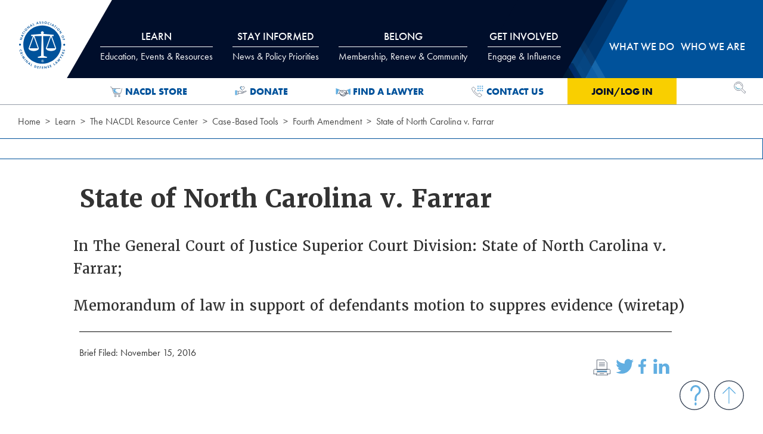

--- FILE ---
content_type: text/html; charset=utf-8
request_url: https://www.nacdl.org/brief/State-of-North-Carolina-v-Farrar
body_size: 74344
content:



<!DOCTYPE html>

<html class="no-js loading" lang="en">
<head>

    <!-- Global site tag (gtag.js) - Google Analytics -->
    <script async src="https://www.googletagmanager.com/gtag/js?id=UA-23698613-6"></script>
    <script>
        window.dataLayer = window.dataLayer || [];
        function gtag() { dataLayer.push(arguments); }
        gtag('js', new Date());

        gtag('config', 'UA-23698613-6');
    </script>
    <!-- Google Tag Manager -->
    <script>
        (function (w, d, s, l, i) {
            w[l] = w[l] || []; w[l].push({
                'gtm.start':
                    new Date().getTime(), event: 'gtm.js'
            }); var f = d.getElementsByTagName(s)[0],
                j = d.createElement(s), dl = l != 'dataLayer' ? '&l=' + l : ''; j.async = true; j.src =
                    'https://www.googletagmanager.com/gtm.js?id=' + i + dl; f.parentNode.insertBefore(j, f);
        })(window, document, 'script', 'dataLayer', 'GTM-WJF2XZV');</script>
    <!-- End Google Tag Manager -->
    <!--Informz Tracking Code-->
    <script>
        //-------------------------------------------------------
        var z_account = "74F03509-C182-4456-B239-C2F50FBE2295";
        var z_collector = "nacdl_nimble.informz.net";
        var z_cookieDomain = ".nacdl.org";
        //-------------------------------------------------------
        (function (e, o, n, r, t, a, s) { e[t] || (e.GlobalSnowplowNamespace = e.GlobalSnowplowNamespace || [], e.GlobalSnowplowNamespace.push(t), e[t] = function () { (e[t].q = e[t].q || []).push(arguments) }, e[t].q = e[t].q || [], a = o.createElement(n), s = o.getElementsByTagName(n)[0], a.async = 1, a.src = r, s.parentNode.insertBefore(a, s)) }(window, document, "script", "https://" + z_collector + "/web_trk/sp.js", "informz_trk")), informz_trk("newTracker", "infz", z_collector + "/web_trk/collector/", { appId: z_account, cookieDomain: z_cookieDomain }), informz_trk("setUserIdFromLocation", "_zs"), informz_trk("enableActivityTracking", 30, 15); informz_trk("trackPageView", null);
    </script>
    <!--End Informz Tracking Code-->


    

    <meta charset="utf-8">
    <meta http-equiv="x-ua-compatible" content="ie=edge">
    <meta name="viewport" content="width=device-width, initial-scale=1, minimum-scale=1, maximum-scale=2, user-scalable=yes">
    <meta name="description" content="&lt;p&gt;In The General Court of Justice Superior Court Division: State of North Carolina v. Farrar;&lt;/p&gt;

&lt;p&gt;Memorandum of law in support of defendants motion to suppres evidence (wiretap)&lt;/p&gt;
">
    <meta name="target_country" content="us">
    <meta property="og:locale" content="en_US">
        <meta property="og:title" content="NACDL - State of North Carolina v. Farrar">
        <title>NACDL - State of North Carolina v. Farrar</title>

        <meta property="og:description" content="In The General Court of Justice Superior Court Division: State of North Carolina v. Farrar;

Memorandum of law in support of defendants motion to suppres evidence (wiretap);">
    <meta property="og:type" content="website">
    <meta property="og:site_name" content="NACDL - National Association of Criminal Defense Lawyers">
    <meta property="og:url" content="https://www.nacdl.org/brief/State-of-North-Carolina-v-Farrar">

        <meta property="og:image" content="https://www.nacdl.org/assets/img/nacdl_og.png">
        <meta property="og:image:width" content="1200" />
        <meta property="og:image:height" content="630" />
        <meta property="og:image:type" content="image/png">

    <link rel="apple-touch-icon" sizes="57x57" href="/apple-icon-57x57.png">
    <link rel="apple-touch-icon" sizes="60x60" href="/apple-icon-60x60.png">
    <link rel="apple-touch-icon" sizes="72x72" href="/apple-icon-72x72.png">
    <link rel="apple-touch-icon" sizes="76x76" href="/apple-icon-76x76.png">
    <link rel="apple-touch-icon" sizes="114x114" href="/apple-icon-114x114.png">
    <link rel="apple-touch-icon" sizes="120x120" href="/apple-icon-120x120.png">
    <link rel="apple-touch-icon" sizes="144x144" href="/apple-icon-144x144.png">
    <link rel="apple-touch-icon" sizes="152x152" href="/apple-icon-152x152.png">
    <link rel="apple-touch-icon" sizes="180x180" href="/apple-icon-180x180.png">
    <link rel="icon" type="image/png" sizes="192x192" href="/android-icon-192x192.png">
    <link rel="icon" type="image/png" sizes="32x32" href="/favicon-32x32.png">
    <link rel="icon" type="image/png" sizes="96x96" href="/favicon-96x96.png">
    <link rel="icon" type="image/png" sizes="16x16" href="/favicon-16x16.png">
    <link rel="manifest" href="/manifest.json">
    <meta name="msapplication-TileColor" content="#ffffff">
    <meta name="msapplication-TileImage" content="/ms-icon-144x144.png">
    <meta name="theme-color" content="#ffffff">

    <script src="https://code.jquery.com/jquery-3.6.1.min.js"></script>

    <script src="/assets/js/app.js" type="text/javascript" asp-append-version="true" async></script>



    <link href="/assets/css/app.css" rel="stylesheet" type="text/css" asp-append-version="true">

    <link href="/assets/css/nacdladdstyle.css" rel="stylesheet" type="text/css">
    <link rel="stylesheet" href="https://use.typekit.net/xyx7ddz.css">
    

    <style>
        .ui-autocomplete {
            background-color: #ffffff;
            z-index: 9999;
        }
    </style>





</head>
<body>
    <!-- Google Tag Manager (noscript) -->
    <noscript>
        <iframe src="https://www.googletagmanager.com/ns.html?id=GTM-WJF2XZV"
                height="0" width="0" style="display:none;visibility:hidden"></iframe>
    </noscript>
    <!-- End Google Tag Manager (noscript) -->
    <div class="off-canvas mobile-nav position-top" id="offCanvas" data-off-canvas data-module-dynamic="breakpoint-fix">

        
        


<nav class="mobile-nav">
    <h2 class="show-for-sr">Mobile Navigation</h2>
    <ul class="no-bullet">
        <div id="mobilelogin">
            <li class="level-1 login-link"><a href="#" onclick="login()">Join/Log In</a></li>
        </div>
            <li class="level-1">
                <button type="button" data-toggle="mobile-panel1">
                    Learn
                </button>
                <div class="dropdown-pane" id="mobile-panel1" data-dropdown data-auto-focus="true">
                    <!-- do not include the images here. main titles are links now.-->
                    <ul class="subnav no-bullet">
                        
        <li class="">
                <h2 class="nav-title">Events</h2>
            

<ul class="no-bullet">
    
        <li>
            <a href="/Content/meetings">CLE &amp; Events Calendar</a>
        </li>
        <li>
            <a href="/Landing/NACDL-Webinars">Webinars</a>
        </li>
        <li>
            <a href="/Content/Affiliate-News">Affiliate Events</a>
        </li>
</ul>

<!--errors: -->
        </li>
        <li class="">
                <h2 class="nav-title">CLE Institute</h2>
            

<ul class="no-bullet">
    
        <li>
            <a href="/Landing/CLE-Institute">About the CLE Institute</a>
        </li>
        <li>
            <a href="/Landing/Manuals-Publications">Manuals &amp; Publications</a>
        </li>
        <li>
            <a href="/Landing/OnDemand">On-Demand Training</a>
        </li>
        <li>
            <a href="/Landing/Self-Study">Self-Study</a>
        </li>
</ul>

<!--errors: -->
        </li>
        <li class="">
                <h2 class="nav-title">More</h2>
            

<ul class="no-bullet">
    
        <li>
            <a href="/Landing/JobBoard">Job Board</a>
        </li>
        <li>
            <a href="/Content/NACDLPress">NACDL Press</a>
        </li>
</ul>

<!--errors: -->
        </li>
        <li class="two-col">
                <h2 class="nav-title">Practice Resources</h2>
            

<ul class="no-bullet">
    
        <li>
            <a href="/Landing/Resource-Center">Resource Center</a>
        </li>
        <li>
            <a href="/Landing/CaseBasedTools">Case-Based Tools</a>
        </li>
        <li>
            <a href="/Landing/Experts">Experts</a>
        </li>
        <li>
            <a href="/Landing/ForensicResources">Forensic Science</a>
        </li>
        <li>
            <a href="/Landing/ReferenceLibraryCriminalizPregnancyReproHealth">Pregnancy-Related Defense Resources</a>
        </li>
        <li>
            <a href="/Landing/Postconviction">Postconviction</a>
        </li>
        <li>
            <a href="/Landing/Microscopic-Hair-Comparison-Analysis">Microscopic Hair Comparison Analysis</a>
        </li>
        <li>
            <a href="/Landing/RestorationofRightsProject">Restoration of Rights Project</a>
        </li>
        <li>
            <a href="/Landing/Resource-Center-Get-Help-or-Contribute">Get Help/Give a Resource</a>
        </li>
</ul>

<!--errors: -->
        </li>
        <li class="">
                <h2 class="nav-title">Public Defense</h2>
            

<ul class="no-bullet">
    
        <li>
            <a href="/Landing/PublicDefenseScholarships">Scholarships</a>
        </li>
</ul>

<!--errors: -->
        </li>

                    </ul>
                </div>
            </li>
            <li class="level-1">
                <button type="button" data-toggle="mobile-panel2">
                    Stay Informed
                </button>
                <div class="dropdown-pane" id="mobile-panel2" data-dropdown data-auto-focus="true">
                    <!-- do not include the images here. main titles are links now.-->
                    <ul class="subnav no-bullet">
                        
        <li class="full-col">
                <h2 class="nav-title">Policy Priorities</h2>
            

<ul class="no-bullet">
    
        <li>
            <a href="/Landing/Conspiracy">Conspiracy</a>
        </li>
        <li>
            <a href="/Landing/DeathPenalty">Death Penalty</a>
        </li>
        <li>
            <a href="/Landing/Discovery">Discovery</a>
        </li>
        <li>
            <a href="/Landing/DrugLaw">Drug Law</a>
        </li>
        <li>
            <a href="/Landing/EconomicCrimes">Economic Crimes</a>
        </li>
        <li>
            <a href="/Landing/EyewitnessID">Eyewitness ID</a>
        </li>
        <li>
            <a href="/Landing/Forfeiture">Forfeiture</a>
        </li>
        <li>
            <a href="/Landing/FourthAmendment">Fourth Amendment/Privacy</a>
        </li>
        <li>
            <a href="/Landing/GrandJury">Grand Jury</a>
        </li>
        <li>
            <a href="/Landing/JuvenileJustice">Juvenile Justice</a>
        </li>
        <li>
            <a href="/Landing/NationalSecurity">National Security</a>
        </li>
        <li>
            <a href="/Landing/Overcriminalization">Overcriminalization</a>
        </li>
        <li>
            <a href="/Landing/PretrialReleaseAdvocacy">Pretrial Release</a>
        </li>
        <li>
            <a href="/Landing/PublicDefense">Public Defense</a>
        </li>
        <li>
            <a href="/Landing/RacialDisparity">Racial Disparity</a>
        </li>
        <li>
            <a href="/Landing/RecordingInterrogations">Recording Interrogations</a>
        </li>
        <li>
            <a href="/Landing/RestorationofRightsandStatusAfterConviction">Restoration of Rights</a>
        </li>
        <li>
            <a href="/Landing/Sentencing">Sentencing</a>
        </li>
        <li>
            <a href="/Landing/SexOffenses">Sex Offenses</a>
        </li>
        <li>
            <a href="/Landing/TheTrialPenalty">Trial Penalty</a>
        </li>
</ul>

<!--errors: -->
        </li>
        <li class="">
                <h2 class="nav-title">Blogs, Newsletters &amp; Podcasts</h2>
            

<ul class="no-bullet">
    
        <li>
            <a href="/Landing/E-News">E-news</a>
        </li>
        <li>
            <a href="/Content/TheCriminalDocket">Podcasts</a>
        </li>
</ul>

<!--errors: -->
        </li>
        <li class="">
                <h2 class="nav-title">The Champion</h2>
            

<ul class="no-bullet">
    
        <li>
            <a href="/Landing/Champion">Current and Past Issues</a>
        </li>
        <li>
            <a href="/Landing/Advertise">Advertise in The Champion</a>
        </li>
</ul>

<!--errors: -->
        </li>
        <li class="">
                <h2 class="nav-title">Media</h2>
            

<ul class="no-bullet">
    
        <li>
            <a href="/Landing/Covering-Criminal-Justice-News">Covering Criminal Justice</a>
        </li>
        <li>
            <a href="/Landing/NACDLNews">NACDL in the News</a>
        </li>
        <li>
            <a href="/Landing/News-of-Interest">News of Interest</a>
        </li>
        <li>
            <a href="/Landing/News-Releases">News Releases</a>
        </li>
        <li>
            <a href="/Landing/Press-Center">Press Center</a>
        </li>
</ul>

<!--errors: -->
        </li>
        <li class="">
                <h2 class="nav-title">More</h2>
            

<ul class="no-bullet">
    
        <li>
            <a href="/Map/State-of-Prison-Jail-Call-Communication-Systems">Attorney-Client Communications Project</a>
        </li>
        <li>
            <a href="/Landing/The-First-Step-Act">First Step Act</a>
        </li>
        <li>
            <a href="/Landing/50YearsMassIncarceration">Mass Incarceration</a>
        </li>
        <li>
            <a href="/Landing/NACDLReports">NACDL Reports</a>
        </li>
</ul>

<!--errors: -->
        </li>

                    </ul>
                </div>
            </li>
            <li class="level-1">
                <button type="button" data-toggle="mobile-panel3">
                    Belong
                </button>
                <div class="dropdown-pane" id="mobile-panel3" data-dropdown data-auto-focus="true">
                    <!-- do not include the images here. main titles are links now.-->
                    <ul class="subnav no-bullet">
                        
        <li class="">
                <h2 class="nav-title">Join</h2>
            

<ul class="no-bullet">
    
        <li>
            <a href="/Landing/membership-has-its-benefits">Why Belong to NACDL</a>
        </li>
        <li>
            <a href="/Landing/Join">Benefits of Joining</a>
        </li>
        <li>
            <a href="/Content/MemberCategories">Membership Dues &amp; Options</a>
        </li>
        <li>
            <a href="/Content/What-NACDL-Members-Say">What Members Say</a>
        </li>
        <li>
            <a href="/Content/Help-Strengthen-NACDL-s-Voice">Member Rewards Program</a>
        </li>
</ul>

<!--errors: -->
        </li>
        <li class="">
                <h2 class="nav-title">Renew</h2>
            

<ul class="no-bullet">
    
        <li>
            <a href="/Landing/Renew">Renew Today</a>
        </li>
        <li>
            <a href="/Content/Enhanced-Membership-Options">Enhanced Membership Options</a>
        </li>
        <li>
            <a href="/Content/Manage-Your-Account">Manage Your Membership</a>
        </li>
</ul>

<!--errors: -->
        </li>
        <li class="">
                <h2 class="nav-title">Directories</h2>
            

<ul class="no-bullet">
    
        <li>
            <a href="/directory/public">Find a Lawyer</a>
        </li>
        <li>
            <a href="/directory/life">Life Member Directory</a>
        </li>
        <li>
            <a href="/directory/member">Member Directory</a>
        </li>
        <li>
            <a href="/directory/Mentor">Mentor for a Moment Directory</a>
        </li>
</ul>

<!--errors: -->
        </li>
        <li class="two-col">
                <h2 class="nav-title">Member Benefits</h2>
            

<ul class="no-bullet">
    
        <li>
            <a href="/Content/Engage-with-NACDL">Make the Most of Your Membership</a>
        </li>
        <li>
            <a href="/Content/Join-a-Committee-or-Discussion-Group">Committees &amp; Discussion Groups</a>
        </li>
        <li>
            <a href="/Content/Medical-and-Liability-Insurance">Medical &amp; Liability Insurance</a>
        </li>
        <li>
            <a href="/Content/member-savings">Affinity Partner Program</a>
        </li>
        <li>
            <a href="/Content/Starting-Your-Own-Practice-Resource-Videos">Starting Your Own Practice Resources</a>
        </li>
        <li>
            <a href="/Content/Publications">Publications</a>
        </li>
        <li>
            <a href="/Content/NACDLConnect">NACDLConnect</a>
        </li>
        <li>
            <a href="/Content/Discounts-and-Services">Special Discounts &amp; Services</a>
        </li>
        <li>
            <a href="/Content/NEW-Member-Victory-Form">Victory Form</a>
        </li>
</ul>

<!--errors: -->
        </li>
        <li class="">
                <h2 class="nav-title">Law Students</h2>
            

<ul class="no-bullet">
    
        <li>
            <a href="/Landing/Diversity-Task-Force-Fellowships">Diversity Summer Law Fellowships</a>
        </li>
</ul>

<!--errors: -->
        </li>

                    </ul>
                </div>
            </li>
            <li class="level-1">
                <button type="button" data-toggle="mobile-panel4">
                    Get Involved
                </button>
                <div class="dropdown-pane" id="mobile-panel4" data-dropdown data-auto-focus="true">
                    <!-- do not include the images here. main titles are links now.-->
                    <ul class="subnav no-bullet">
                        
        <li class="">
                <a href="/Content/MemberCategories">
                    Join NACDL
                </a>
            

<ul class="no-bullet">
    
</ul>

<!--errors: -->
        </li>
        <li class="">
                <a href="/Landing/TakeAction">
                    Take Action
                </a>
            

<ul class="no-bullet">
    
</ul>

<!--errors: -->
        </li>
        <li class="">
                <a href="/Content/Support">
                    Donate
                </a>
            

<ul class="no-bullet">
    
</ul>

<!--errors: -->
        </li>
        <li class="">
                <a href="/Content/Join-a-Committee-or-Discussion-Group">
                    Join a Committee / Discussion Group
                </a>
            

<ul class="no-bullet">
    
</ul>

<!--errors: -->
        </li>
        <li class="">
                <a href="/Landing/Employment">
                    Employment Opportunities
                </a>
            

<ul class="no-bullet">
    
</ul>

<!--errors: -->
        </li>
        <li class="">
                <a href="/Landing/Advertise">
                    Advertise / Sponsor
                </a>
            

<ul class="no-bullet">
    
</ul>

<!--errors: -->
        </li>

                    </ul>
                </div>
            </li>
            <li class="level-1">
                <button type="button" data-toggle="mobile-panel5">
                    What we do
                </button>
                <div class="dropdown-pane" id="mobile-panel5" data-dropdown data-auto-focus="true">
                    <!-- do not include the images here. main titles are links now.-->
                    <ul class="subnav no-bullet">
                        
        <li class="two-col">
                <h2 class="nav-title">Focused Initiatives</h2>
            

<ul class="no-bullet">
    
        <li>
            <a href="/Landing/FourthAmendmentCenter">Fourth Amendment Center</a>
        </li>
        <li>
            <a href="/Landing/FullDisclosureProject">Full Disclosure Project</a>
        </li>
        <li>
            <a href="/Content/Lawyer-Assistance-Strike-Force">Lawyers&#39; Assistance Strike Force</a>
        </li>
        <li>
            <a href="/Landing/CriminalizationofPregnancy">Policing and Overcriminalization of Pregnancy</a>
        </li>
        <li>
            <a href="/Landing/ReturntoFreedom">Return to Freedom Project</a>
        </li>
        <li>
            <a href="/Landing/StateCriminalJusticeNetwork">State Criminal Justice Network</a>
        </li>
</ul>

<!--errors: -->
        </li>
        <li class="">
                <h2 class="nav-title">Our Positions</h2>
            

<ul class="no-bullet">
    
        <li>
            <a href="/Landing/AmicusBriefs">Amicus Briefs</a>
        </li>
        <li>
            <a href="/Landing/Comments-on-Rules-and-Regulations">Agency Comments &amp; Letters</a>
        </li>
        <li>
            <a href="/Landing/Letters-and-Testimony">Congressional Letters &amp; Testimony</a>
        </li>
        <li>
            <a href="/Landing/NACDL-Litigation">NACDL Litigation </a>
        </li>
</ul>

<!--errors: -->
        </li>
        <li class="">
                <h2 class="nav-title">Take Action</h2>
            

<ul class="no-bullet">
    
        <li>
            <a href="/Landing/TakeAction">Action Center</a>
        </li>
        <li>
            <a href="/Landing/Grassroots-Mobilization">Grassroots Mobilization</a>
        </li>
</ul>

<!--errors: -->
        </li>

                    </ul>
                </div>
            </li>
            <li class="level-1">
                <button type="button" data-toggle="mobile-panel6">
                    Who we are
                </button>
                <div class="dropdown-pane" id="mobile-panel6" data-dropdown data-auto-focus="true">
                    <!-- do not include the images here. main titles are links now.-->
                    <ul class="subnav no-bullet">
                        
        <li class="two-col">
                <h2 class="nav-title">About NACDL</h2>
            

<ul class="no-bullet">
    
        <li>
            <a href="/Landing/Affiliates">Affiliate Organizations</a>
        </li>
        <li>
            <a href="/Landing/Awards">Awards</a>
        </li>
        <li>
            <a href="/Landing/Employment">Employment and Internships</a>
        </li>
        <li>
            <a href="/Landing/Mission-and-Vision">Mission and Vision</a>
        </li>
        <li>
            <a href="/Content/HistoryofNACDL">History of NACDL</a>
        </li>
        <li>
            <a href="/Landing/NACDL-Staff">NACDL Staff</a>
        </li>
        <li>
            <a href="/Landing/Advertise">Advertise</a>
        </li>
</ul>

<!--errors: -->
        </li>
        <li class="">
                <h2 class="nav-title">NACDL Foundation</h2>
            

<ul class="no-bullet">
    
        <li>
            <a href="/Landing/NFCJ-About">NFCJ About</a>
        </li>
        <li>
            <a href="/Content/BoardofTrustees">Board of Trustees</a>
        </li>
        <li>
            <a href="/Content/Support">How to Give</a>
        </li>
</ul>

<!--errors: -->
        </li>
        <li class="two-col">
                <h2 class="nav-title">Governance</h2>
            

<ul class="no-bullet">
    
        <li>
            <a href="/Landing/Board-Minutes">Board Minutes</a>
        </li>
        <li>
            <a href="/Landing/Board-Resolutions">Board Resolutions</a>
        </li>
        <li>
            <a href="/Landing/Bylaws">Bylaws</a>
        </li>
        <li>
            <a href="/Landing/Governance-Procedures">Governance Procedures</a>
        </li>
        <li>
            <a href="/Landing/Membership-Minutes">Membership Minutes</a>
        </li>
        <li>
            <a href="/Landing/NACDL-Election-Center">NACDL Election Center</a>
        </li>
        <li>
            <a href="/Landing/Task-Forces-and-Committees">Task Forces and Committees</a>
        </li>
</ul>

<!--errors: -->
        </li>
        <li class="">
                <h2 class="nav-title">NACDL Leadership</h2>
            

<ul class="no-bullet">
    
        <li>
            <a href="/Landing/Board-of-Directors">Board of Directors</a>
        </li>
        <li>
            <a href="/Landing/Executive-Committee">Executive Committee</a>
        </li>
        <li>
            <a href="/Landing/President">NACDL President</a>
        </li>
        <li>
            <a href="/Landing/Past-Presidents">Past Presidents</a>
        </li>
</ul>

<!--errors: -->
        </li>

                    </ul>
                </div>
            </li>
    </ul>
</nav>

<!-- Nacdl cache: mobilenav - 1/18/2026 3:16:24 AM-->

        


        
    </div>
    <div class="off-canvas-content">
        <header class="site-header header" role="banner" data-module-dynamic="scroll-header">
            <a href="#main-content" class="show-on-focus" data-module-core="skip-nav">Skip to Content</a>
            <div class="grid-container">
                <div class="grid-x grid-padding-x position-relative">
                    <h1 class="cell shrink">
                        <span class="hide" aria-hidden="true">NACDL - National Association of Criminal Defense Lawyers</span>
                        <div class="site-logo"><a href="\"><img alt="NACDL logo" src="/assets/img/nacdl-logo.svg" /></a></div>
                    </h1>

                    
                    
<nav class=" cell auto main-nav show-for-medium" role="navigation" aria-label="Main Navigation">
    <div id="tabs-wrap" data-module-dynamic="main-nav-panels">
        <ul class="menu align-justify tabs" data-tabs id="main-nav-tabs">
                <li class="tabs-title level-1">
                    <a href="#panel1" data-tabs-target="panel1">
                        Learn
                            <span class="subtitle">Education, Events & Resources</span>
                    </a>
                </li>
                <li class="tabs-title level-1">
                    <a href="#panel2" data-tabs-target="panel2">
                        Stay Informed
                            <span class="subtitle">News & Policy Priorities</span>
                    </a>
                </li>
                <li class="tabs-title level-1">
                    <a href="#panel3" data-tabs-target="panel3">
                        Belong
                            <span class="subtitle">Membership, Renew & Community</span>
                    </a>
                </li>
                <li class="tabs-title level-1">
                    <a href="#panel4" data-tabs-target="panel4">
                        Get Involved
                            <span class="subtitle">Engage & Influence</span>
                    </a>
                </li>
                <li class="tabs-title level-1">
                    <a href="#panel5" data-tabs-target="panel5">
                        What we do
                    </a>
                </li>
                <li class="tabs-title level-1">
                    <a href="#panel6" data-tabs-target="panel6">
                        Who we are
                    </a>
                </li>
        </ul>
        
        <div class="tabs-content grid-container grid-x" data-tabs-content="main-nav-tabs">
                <div class="tabs-panel" id="panel1">
                    <div class="grid-x grid-padding-x">
                        <div class="cell auto">



                            <ul class="subnav no-bullet">
                                
        <li class="">
                <h2 class="nav-title">Events</h2>
            

<ul class="no-bullet">
    
        <li>
            <a href="/Content/meetings">CLE &amp; Events Calendar</a>
        </li>
        <li>
            <a href="/Landing/NACDL-Webinars">Webinars</a>
        </li>
        <li>
            <a href="/Content/Affiliate-News">Affiliate Events</a>
        </li>
</ul>

<!--errors: -->
        </li>
        <li class="">
                <h2 class="nav-title">CLE Institute</h2>
            

<ul class="no-bullet">
    
        <li>
            <a href="/Landing/CLE-Institute">About the CLE Institute</a>
        </li>
        <li>
            <a href="/Landing/Manuals-Publications">Manuals &amp; Publications</a>
        </li>
        <li>
            <a href="/Landing/OnDemand">On-Demand Training</a>
        </li>
        <li>
            <a href="/Landing/Self-Study">Self-Study</a>
        </li>
</ul>

<!--errors: -->
        </li>
        <li class="">
                <h2 class="nav-title">More</h2>
            

<ul class="no-bullet">
    
        <li>
            <a href="/Landing/JobBoard">Job Board</a>
        </li>
        <li>
            <a href="/Content/NACDLPress">NACDL Press</a>
        </li>
</ul>

<!--errors: -->
        </li>
        <li class="two-col">
                <h2 class="nav-title">Practice Resources</h2>
            

<ul class="no-bullet">
    
        <li>
            <a href="/Landing/Resource-Center">Resource Center</a>
        </li>
        <li>
            <a href="/Landing/CaseBasedTools">Case-Based Tools</a>
        </li>
        <li>
            <a href="/Landing/Experts">Experts</a>
        </li>
        <li>
            <a href="/Landing/ForensicResources">Forensic Science</a>
        </li>
        <li>
            <a href="/Landing/ReferenceLibraryCriminalizPregnancyReproHealth">Pregnancy-Related Defense Resources</a>
        </li>
        <li>
            <a href="/Landing/Postconviction">Postconviction</a>
        </li>
        <li>
            <a href="/Landing/Microscopic-Hair-Comparison-Analysis">Microscopic Hair Comparison Analysis</a>
        </li>
        <li>
            <a href="/Landing/RestorationofRightsProject">Restoration of Rights Project</a>
        </li>
        <li>
            <a href="/Landing/Resource-Center-Get-Help-or-Contribute">Get Help/Give a Resource</a>
        </li>
</ul>

<!--errors: -->
        </li>
        <li class="">
                <h2 class="nav-title">Public Defense</h2>
            

<ul class="no-bullet">
    
        <li>
            <a href="/Landing/PublicDefenseScholarships">Scholarships</a>
        </li>
</ul>

<!--errors: -->
        </li>

                            </ul>
                        </div>

                                <div class="cell small-5 right-col">
                                    <h2 class="nav-title">Upcoming Events</h2>

                                        <article class="nav-feature grid-x grid-padding-x">
            <a href="/Event/2026-Advanced-Criminal-Law-Seminar" class="topnav" id="event-~/Event/2026-Advanced-Criminal-Law-Seminar">
                <img width="90" alt="Article 2026 Advanced Criminal Law Seminar" src="/Nacdl/media/image_library/Learn/nacdlcleinstitute/Aspen-26-thumb.png?ext=.png" loading="lazy">
            </a>
        <div class="cell auto">
            <h3><a href="/Event/2026-Advanced-Criminal-Law-Seminar" class="topnav" id="event-~/Event/2026-Advanced-Criminal-Law-Seminar">2026 Advanced Criminal Law Seminar</a></h3>
        </div>
    </article>
    <article class="nav-feature grid-x grid-padding-x">
            <a href="/Event/Code,-Culpability,-and-Constitutional-Law-AI-in-th" class="topnav" id="event-~/Event/Code,-Culpability,-and-Constitutional-Law-AI-in-th">
                <img width="90" alt="Article Code, Culpability, and Constitutional Law: AI in the Criminal Legal System" src="/Nacdl/media/image_library/Learn/Events/Impexium_Events/NACDL-AI-Symposium-R1-EVENT-LISTING.jpg?ext=.jpg" loading="lazy">
            </a>
        <div class="cell auto">
            <h3><a href="/Event/Code,-Culpability,-and-Constitutional-Law-AI-in-th" class="topnav" id="event-~/Event/Code,-Culpability,-and-Constitutional-Law-AI-in-th">Code, Culpability, and Constitutional Law: AI in the Criminal Legal System</a></h3>
        </div>
    </article>
    <article class="nav-feature grid-x grid-padding-x">
            <a href="/Event/2026-Midwinter-Meeting-Seminar" class="topnav" id="event-~/Event/2026-Midwinter-Meeting-Seminar">
                <img width="90" alt="Article 2026 Midwinter Meeting &amp; Seminar" src="/Nacdl/media/image_library/Learn/Events/Impexium_Events/Midwinter-NOLA-2026-Thumb-fnl.png?ext=.png" loading="lazy">
            </a>
        <div class="cell auto">
            <h3><a href="/Event/2026-Midwinter-Meeting-Seminar" class="topnav" id="event-~/Event/2026-Midwinter-Meeting-Seminar">2026 Midwinter Meeting &amp; Seminar</a></h3>
        </div>
    </article>
    <article class="nav-feature grid-x grid-padding-x">
            <a href="/Event/2026-Forensic-Science-Technology-Seminar" class="topnav" id="event-~/Event/2026-Forensic-Science-Technology-Seminar">
                <img width="90" alt="Article 2026 Forensic Science &amp; Technology Seminar" src="/Nacdl/media/image_library/Elements/Interrupters/Images/2026-Making_Sense_of_Science_and_Tech-FINAL-thumb.png?ext=.png" loading="lazy">
            </a>
        <div class="cell auto">
            <h3><a href="/Event/2026-Forensic-Science-Technology-Seminar" class="topnav" id="event-~/Event/2026-Forensic-Science-Technology-Seminar">2026 Forensic Science &amp; Technology Seminar</a></h3>
        </div>
    </article>

                                </div>
                    </div>
                </div>
                <div class="tabs-panel" id="panel2">
                    <div class="grid-x grid-padding-x">
                        <div class="cell auto">



                            <ul class="subnav no-bullet wide">
                                
        <li class="full-col">
                <h2 class="nav-title">Policy Priorities</h2>
            

<ul class="no-bullet">
    
        <li>
            <a href="/Landing/Conspiracy">Conspiracy</a>
        </li>
        <li>
            <a href="/Landing/DeathPenalty">Death Penalty</a>
        </li>
        <li>
            <a href="/Landing/Discovery">Discovery</a>
        </li>
        <li>
            <a href="/Landing/DrugLaw">Drug Law</a>
        </li>
        <li>
            <a href="/Landing/EconomicCrimes">Economic Crimes</a>
        </li>
        <li>
            <a href="/Landing/EyewitnessID">Eyewitness ID</a>
        </li>
        <li>
            <a href="/Landing/Forfeiture">Forfeiture</a>
        </li>
        <li>
            <a href="/Landing/FourthAmendment">Fourth Amendment/Privacy</a>
        </li>
        <li>
            <a href="/Landing/GrandJury">Grand Jury</a>
        </li>
        <li>
            <a href="/Landing/JuvenileJustice">Juvenile Justice</a>
        </li>
        <li>
            <a href="/Landing/NationalSecurity">National Security</a>
        </li>
        <li>
            <a href="/Landing/Overcriminalization">Overcriminalization</a>
        </li>
        <li>
            <a href="/Landing/PretrialReleaseAdvocacy">Pretrial Release</a>
        </li>
        <li>
            <a href="/Landing/PublicDefense">Public Defense</a>
        </li>
        <li>
            <a href="/Landing/RacialDisparity">Racial Disparity</a>
        </li>
        <li>
            <a href="/Landing/RecordingInterrogations">Recording Interrogations</a>
        </li>
        <li>
            <a href="/Landing/RestorationofRightsandStatusAfterConviction">Restoration of Rights</a>
        </li>
        <li>
            <a href="/Landing/Sentencing">Sentencing</a>
        </li>
        <li>
            <a href="/Landing/SexOffenses">Sex Offenses</a>
        </li>
        <li>
            <a href="/Landing/TheTrialPenalty">Trial Penalty</a>
        </li>
</ul>

<!--errors: -->
        </li>
        <li class="">
                <h2 class="nav-title">Blogs, Newsletters &amp; Podcasts</h2>
            

<ul class="no-bullet">
    
        <li>
            <a href="/Landing/E-News">E-news</a>
        </li>
        <li>
            <a href="/Content/TheCriminalDocket">Podcasts</a>
        </li>
</ul>

<!--errors: -->
        </li>
        <li class="">
                <h2 class="nav-title">The Champion</h2>
            

<ul class="no-bullet">
    
        <li>
            <a href="/Landing/Champion">Current and Past Issues</a>
        </li>
        <li>
            <a href="/Landing/Advertise">Advertise in The Champion</a>
        </li>
</ul>

<!--errors: -->
        </li>
        <li class="">
                <h2 class="nav-title">Media</h2>
            

<ul class="no-bullet">
    
        <li>
            <a href="/Landing/Covering-Criminal-Justice-News">Covering Criminal Justice</a>
        </li>
        <li>
            <a href="/Landing/NACDLNews">NACDL in the News</a>
        </li>
        <li>
            <a href="/Landing/News-of-Interest">News of Interest</a>
        </li>
        <li>
            <a href="/Landing/News-Releases">News Releases</a>
        </li>
        <li>
            <a href="/Landing/Press-Center">Press Center</a>
        </li>
</ul>

<!--errors: -->
        </li>
        <li class="">
                <h2 class="nav-title">More</h2>
            

<ul class="no-bullet">
    
        <li>
            <a href="/Map/State-of-Prison-Jail-Call-Communication-Systems">Attorney-Client Communications Project</a>
        </li>
        <li>
            <a href="/Landing/The-First-Step-Act">First Step Act</a>
        </li>
        <li>
            <a href="/Landing/50YearsMassIncarceration">Mass Incarceration</a>
        </li>
        <li>
            <a href="/Landing/NACDLReports">NACDL Reports</a>
        </li>
</ul>

<!--errors: -->
        </li>

                            </ul>
                        </div>

                    </div>
                </div>
                <div class="tabs-panel" id="panel3">
                    <div class="grid-x grid-padding-x">
                        <div class="cell auto">



                            <ul class="subnav no-bullet">
                                
        <li class="">
                <h2 class="nav-title">Join</h2>
            

<ul class="no-bullet">
    
        <li>
            <a href="/Landing/membership-has-its-benefits">Why Belong to NACDL</a>
        </li>
        <li>
            <a href="/Landing/Join">Benefits of Joining</a>
        </li>
        <li>
            <a href="/Content/MemberCategories">Membership Dues &amp; Options</a>
        </li>
        <li>
            <a href="/Content/What-NACDL-Members-Say">What Members Say</a>
        </li>
        <li>
            <a href="/Content/Help-Strengthen-NACDL-s-Voice">Member Rewards Program</a>
        </li>
</ul>

<!--errors: -->
        </li>
        <li class="">
                <h2 class="nav-title">Renew</h2>
            

<ul class="no-bullet">
    
        <li>
            <a href="/Landing/Renew">Renew Today</a>
        </li>
        <li>
            <a href="/Content/Enhanced-Membership-Options">Enhanced Membership Options</a>
        </li>
        <li>
            <a href="/Content/Manage-Your-Account">Manage Your Membership</a>
        </li>
</ul>

<!--errors: -->
        </li>
        <li class="">
                <h2 class="nav-title">Directories</h2>
            

<ul class="no-bullet">
    
        <li>
            <a href="/directory/public">Find a Lawyer</a>
        </li>
        <li>
            <a href="/directory/life">Life Member Directory</a>
        </li>
        <li>
            <a href="/directory/member">Member Directory</a>
        </li>
        <li>
            <a href="/directory/Mentor">Mentor for a Moment Directory</a>
        </li>
</ul>

<!--errors: -->
        </li>
        <li class="two-col">
                <h2 class="nav-title">Member Benefits</h2>
            

<ul class="no-bullet">
    
        <li>
            <a href="/Content/Engage-with-NACDL">Make the Most of Your Membership</a>
        </li>
        <li>
            <a href="/Content/Join-a-Committee-or-Discussion-Group">Committees &amp; Discussion Groups</a>
        </li>
        <li>
            <a href="/Content/Medical-and-Liability-Insurance">Medical &amp; Liability Insurance</a>
        </li>
        <li>
            <a href="/Content/member-savings">Affinity Partner Program</a>
        </li>
        <li>
            <a href="/Content/Starting-Your-Own-Practice-Resource-Videos">Starting Your Own Practice Resources</a>
        </li>
        <li>
            <a href="/Content/Publications">Publications</a>
        </li>
        <li>
            <a href="/Content/NACDLConnect">NACDLConnect</a>
        </li>
        <li>
            <a href="/Content/Discounts-and-Services">Special Discounts &amp; Services</a>
        </li>
        <li>
            <a href="/Content/NEW-Member-Victory-Form">Victory Form</a>
        </li>
</ul>

<!--errors: -->
        </li>
        <li class="">
                <h2 class="nav-title">Law Students</h2>
            

<ul class="no-bullet">
    
        <li>
            <a href="/Landing/Diversity-Task-Force-Fellowships">Diversity Summer Law Fellowships</a>
        </li>
</ul>

<!--errors: -->
        </li>

                            </ul>
                        </div>

                                <div class="cell small-5 right-col">
                                    <h2 class="nav-title">Benefits that Make a Difference</h2>
                                    <p>Renewed War on Drugs, harsher charging policies, stepped-up criminalization of immigrants &mdash; in the current climate, joining the NACDL is more important than ever. Members of NACDL help to support the only national organization working at all levels of government to ensure that the voice of the defense bar is heard.</p>

                                </div>
                    </div>
                </div>
                <div class="tabs-panel" id="panel4">
                    <div class="grid-x grid-padding-x">
                        <div class="cell auto">



                            <ul class="link-features no-bullet">
                                
        <li class="">
                <a href="/Content/MemberCategories"  class="topnav" id="imagelink-~/Content/MemberCategories">
                    <img src="/Nacdl/media/image_library/Elements/Navigation/menu_join.jpg?ext=.jpg" loading="lazy" alt="Join NACDL menu">
                    <h2 class="nav-title">Join NACDL</h2>
                    <p>Take a stand for a fair, rational, and humane criminal legal system</p>
                </a>
            

<ul class="no-bullet">
    
</ul>

<!--errors: -->
        </li>
        <li class="">
                <a href="/Landing/TakeAction"  class="topnav" id="imagelink-~/Landing/TakeAction">
                    <img src="/Nacdl/media/image_library/Elements/Navigation/menu_takeaction.jpg?ext=.jpg" loading="lazy" alt="Take Action menu">
                    <h2 class="nav-title">Take Action</h2>
                    <p>Contact members of congress, sign petitions, and more</p>
                </a>
            

<ul class="no-bullet">
    
</ul>

<!--errors: -->
        </li>
        <li class="">
                <a href="/Content/Support"  class="topnav" id="imagelink-~/Content/Support">
                    <img src="/Nacdl/media/image_library/Elements/Navigation/menu_donate.jpg?ext=.jpg" loading="lazy" alt="Donate menu">
                    <h2 class="nav-title">Donate</h2>
                    <p>Help us continue our fight by donating to NFCJ</p>
                </a>
            

<ul class="no-bullet">
    
</ul>

<!--errors: -->
        </li>
        <li class="">
                <a href="/Content/Join-a-Committee-or-Discussion-Group"  class="topnav" id="imagelink-~/Content/Join-a-Committee-or-Discussion-Group">
                    <img src="/Nacdl/media/image_library/Elements/Navigation/menu_committee.jpg?ext=.jpg" loading="lazy" alt="Join a Committee / Discussion Group menu">
                    <h2 class="nav-title">Join a Committee / Discussion Group</h2>
                    <p>Help shape the future of the association</p>
                </a>
            

<ul class="no-bullet">
    
</ul>

<!--errors: -->
        </li>
        <li class="">
                <a href="/Landing/Employment"  class="topnav" id="imagelink-~/Landing/Employment">
                    <img src="/Nacdl/media/image_library/Elements/Navigation/menu_employment.jpg?ext=.jpg" loading="lazy" alt="Employment Opportunities menu">
                    <h2 class="nav-title">Employment Opportunities</h2>
                    <p>Join the dedicated and passionate team at NACDL</p>
                </a>
            

<ul class="no-bullet">
    
</ul>

<!--errors: -->
        </li>
        <li class="">
                <a href="/Landing/Advertise"  class="topnav" id="imagelink-~/Landing/Advertise">
                    <img src="/Nacdl/media/image_library/Elements/Navigation/menu_exhibit.jpg?ext=.jpg" loading="lazy" alt="Advertise / Sponsor menu">
                    <h2 class="nav-title">Advertise / Sponsor</h2>
                    <p>Increase brand exposure while building trust and credibility</p>
                </a>
            

<ul class="no-bullet">
    
</ul>

<!--errors: -->
        </li>

                            </ul>
                        </div>

                    </div>
                </div>
                <div class="tabs-panel" id="panel5">
                    <div class="grid-x grid-padding-x">
                        <div class="cell auto">



                            <ul class="subnav no-bullet">
                                
        <li class="two-col">
                <h2 class="nav-title">Focused Initiatives</h2>
            

<ul class="no-bullet">
    
        <li>
            <a href="/Landing/FourthAmendmentCenter">Fourth Amendment Center</a>
        </li>
        <li>
            <a href="/Landing/FullDisclosureProject">Full Disclosure Project</a>
        </li>
        <li>
            <a href="/Content/Lawyer-Assistance-Strike-Force">Lawyers&#39; Assistance Strike Force</a>
        </li>
        <li>
            <a href="/Landing/CriminalizationofPregnancy">Policing and Overcriminalization of Pregnancy</a>
        </li>
        <li>
            <a href="/Landing/ReturntoFreedom">Return to Freedom Project</a>
        </li>
        <li>
            <a href="/Landing/StateCriminalJusticeNetwork">State Criminal Justice Network</a>
        </li>
</ul>

<!--errors: -->
        </li>
        <li class="">
                <h2 class="nav-title">Our Positions</h2>
            

<ul class="no-bullet">
    
        <li>
            <a href="/Landing/AmicusBriefs">Amicus Briefs</a>
        </li>
        <li>
            <a href="/Landing/Comments-on-Rules-and-Regulations">Agency Comments &amp; Letters</a>
        </li>
        <li>
            <a href="/Landing/Letters-and-Testimony">Congressional Letters &amp; Testimony</a>
        </li>
        <li>
            <a href="/Landing/NACDL-Litigation">NACDL Litigation </a>
        </li>
</ul>

<!--errors: -->
        </li>
        <li class="">
                <h2 class="nav-title">Take Action</h2>
            

<ul class="no-bullet">
    
        <li>
            <a href="/Landing/TakeAction">Action Center</a>
        </li>
        <li>
            <a href="/Landing/Grassroots-Mobilization">Grassroots Mobilization</a>
        </li>
</ul>

<!--errors: -->
        </li>

                            </ul>
                        </div>

                                <div class="cell small-5 right-col">
                                    <h2 class="nav-title">Our Work</h2>
                                    <p>NACDL is committed to enhancing the capacity of the criminal defense bar to safeguard fundamental constitutional rights.</p>

<p>NACDL harnesses the unique perspectives of NACDL members to advocate for policy and practice improvements in the criminal legal system.</p>

                                </div>
                    </div>
                </div>
                <div class="tabs-panel" id="panel6">
                    <div class="grid-x grid-padding-x">
                        <div class="cell auto">



                            <ul class="subnav no-bullet">
                                
        <li class="two-col">
                <h2 class="nav-title">About NACDL</h2>
            

<ul class="no-bullet">
    
        <li>
            <a href="/Landing/Affiliates">Affiliate Organizations</a>
        </li>
        <li>
            <a href="/Landing/Awards">Awards</a>
        </li>
        <li>
            <a href="/Landing/Employment">Employment and Internships</a>
        </li>
        <li>
            <a href="/Landing/Mission-and-Vision">Mission and Vision</a>
        </li>
        <li>
            <a href="/Content/HistoryofNACDL">History of NACDL</a>
        </li>
        <li>
            <a href="/Landing/NACDL-Staff">NACDL Staff</a>
        </li>
        <li>
            <a href="/Landing/Advertise">Advertise</a>
        </li>
</ul>

<!--errors: -->
        </li>
        <li class="">
                <h2 class="nav-title">NACDL Foundation</h2>
            

<ul class="no-bullet">
    
        <li>
            <a href="/Landing/NFCJ-About">NFCJ About</a>
        </li>
        <li>
            <a href="/Content/BoardofTrustees">Board of Trustees</a>
        </li>
        <li>
            <a href="/Content/Support">How to Give</a>
        </li>
</ul>

<!--errors: -->
        </li>
        <li class="two-col">
                <h2 class="nav-title">Governance</h2>
            

<ul class="no-bullet">
    
        <li>
            <a href="/Landing/Board-Minutes">Board Minutes</a>
        </li>
        <li>
            <a href="/Landing/Board-Resolutions">Board Resolutions</a>
        </li>
        <li>
            <a href="/Landing/Bylaws">Bylaws</a>
        </li>
        <li>
            <a href="/Landing/Governance-Procedures">Governance Procedures</a>
        </li>
        <li>
            <a href="/Landing/Membership-Minutes">Membership Minutes</a>
        </li>
        <li>
            <a href="/Landing/NACDL-Election-Center">NACDL Election Center</a>
        </li>
        <li>
            <a href="/Landing/Task-Forces-and-Committees">Task Forces and Committees</a>
        </li>
</ul>

<!--errors: -->
        </li>
        <li class="">
                <h2 class="nav-title">NACDL Leadership</h2>
            

<ul class="no-bullet">
    
        <li>
            <a href="/Landing/Board-of-Directors">Board of Directors</a>
        </li>
        <li>
            <a href="/Landing/Executive-Committee">Executive Committee</a>
        </li>
        <li>
            <a href="/Landing/President">NACDL President</a>
        </li>
        <li>
            <a href="/Landing/Past-Presidents">Past Presidents</a>
        </li>
</ul>

<!--errors: -->
        </li>

                            </ul>
                        </div>

                                <div class="cell small-5 right-col">
                                    <h2 class="nav-title">Our Mission</h2>
                                    <p>NACDL envisions a society where all individuals receive fair, rational, and humane treatment within the criminal legal system.</p>

<p>NACDL&rsquo;s mission is to serve as a leader, alongside diverse coalitions, in identifying and reforming flaws and inequities in the criminal legal system, and redressing systemic racism, and ensuring that its members and others in the criminal defense bar are fully equipped to serve all accused persons at the highest level.</p>

                                </div>
                    </div>
                </div>
            
            
                <ul class="vertical tabs main-nav-vertical">
                        <li class="tabs-title">
                            <a class="js-panel-button panel-button" href="#panel1" data-tabs-target="panel1">Learn</a>
                        </li>
                        <li class="tabs-title">
                            <a class="js-panel-button panel-button" href="#panel2" data-tabs-target="panel2">Stay Informed</a>
                        </li>
                        <li class="tabs-title">
                            <a class="js-panel-button panel-button" href="#panel3" data-tabs-target="panel3">Belong</a>
                        </li>
                        <li class="tabs-title">
                            <a class="js-panel-button panel-button" href="#panel4" data-tabs-target="panel4">Get Involved</a>
                        </li>
                        <li class="tabs-title">
                            <a class="js-panel-button panel-button" href="#panel5" data-tabs-target="panel5">What we do</a>
                        </li>
                        <li class="tabs-title">
                            <a class="js-panel-button panel-button" href="#panel6" data-tabs-target="panel6">Who we are</a>
                        </li>
                    <li class="tabs-title util-links">
                        <a href="/Content/Support">Donate</a>
                    </li>
                    <li class="tabs-title util-links">
                        <a href="https://my.nacdl.org/s">NACDL Store</a>
                    </li>
                </ul>
            
        </div>
    </div>
</nav>

<!-- Nacdl cache: topnav - 1/18/2026 3:16:27 AM-->
                    

                    

<nav class="cell auto medium-12 util-nav">
    <ul class="no-bullet grid-x">
        <li class="cell shrink">
            <a href="https://my.nacdl.org/s/"  class="utilitynav" id="store"><span class="svg-sprite small_cart2"><svg role="img" aria-label="shopping cart icon"><use xlink:href="#small_cart2"></use></svg></span> NACDL Store</a>
        </li>
        <li class="cell shrink">
            <a href="/Content/Support"  class="utilitynav" id="donate"><span class="svg-sprite small_donate"><svg role="img" aria-label="hand and heart icon"><use xlink:href="#small_donate"></use></svg></span> Donate</a>
        </li>

            <li class="cell shrink">
                <a href="/directory/public" class="utilitynav" id="findalawyer"><span class="svg-sprite small_connect"><svg role="img" aria-label="arrows circling people"><use xlink:href="#small_connect"></use></svg></span> Find a Lawyer</a>
            </li>
        <li class="cell shrink">
            <a href="/Content/ContactUs" class="utilitynav" id="contact"><span class="svg-sprite small_contact"><svg role="img" aria-label="phone icon"><use xlink:href="#small_contact"></use></svg></span> Contact Us</a>
        </li>

            <li class="cell shrink login-link">
                <a href="#" onclick="location.href='/login?page=/brief/State-of-North-Carolina-v-Farrar'">Join/Log in</a>
            </li>

        <li class="cell shrink search-button">
            <button class="button button-link-style" type="button" data-toggle="search-dropdown"><span class="svg-sprite small_search"><svg role="img" aria-label="search icon"><use xlink:href="#small_search"></use></svg></span> <span class="show-for-sr">Open Search Dialog</span></button>
        </li>
    </ul>
</nav>
<button type="button" class="button clear mobile-nav-button hide-for-medium" data-toggle="offCanvas">
    <span class="svg-sprite mobile-menu">
        <svg role="img" aria-label="Toggle mobile nav"><use xlink:href="#mobile-menu"></use></svg>
    </span>
</button>





<div class="search-pane dropdown-pane" id="search-dropdown" data-dropdown data-auto-focus="true">
    <div class="bleeder">
        <div class="grid-container">
            <div class="grid-x grid-padding-x align-top align-right">
                <form class="mega-search cell auto grid-x grid-padding-x align-right" method="get" action="/search">
                    <label class="cell small-12" for="autocomplete-search">What are you looking for?</label>
                    <div class="cell field-and-button small-11">
                        <button class="button hollow" type="submit" id="sendmessage">Go</button>
                        <div id="autocomplete-container" data-module-dynamic="autocomplete-search">

                            
                        </div>

                    </div>
                </form>
                <button class="cell shrink close" type="button" data-module-dynamic="close-dropdown">X Close</button>
            </div>
        </div>
    </div>
</div>

                    
                </div>
            </div>
        </header>

        <main id="main-content" role="main" tabindex="0">
            

<link href="/kentico/bundles/pageComponents/styles?v=TYZczTfn9fAUdNjbh7M5mbP4mtJqB7Iq24yX4a7vbL81" rel="stylesheet"/>








<nav aria-label="You are here:" role="navigation" class="grid-container">
    <ul class="breadcrumbs">
        <li><a href="/">Home</a></li><li><a href="/Section/Learn">Learn</a></li><li><a href="/Landing/Resource-Center">The NACDL Resource Center</a></li><li><a href="/Landing/CaseBasedTools">Case-Based Tools</a></li><li><a href="/Content/Fourth-Amendment">Fourth Amendment</a></li><li>State of North Carolina v. Farrar</li>
    </ul>
</nav>






<div class="progress-wrapper hide-for-print" data-module-dynamic="reading-progress sticky">
    <!-- there should be matching number of progress elements with data-progress-watch matching the ID of the block it will watch  -->
    <div class="bar-wrapper">
        <progress value="0" data-progress-watch="article1"></progress>
    </div>
</div>


<div id="progress-wrapper">
    <!-- Each article/block that you want to track progress needs an ID that matches the corresponding <progress data-progress-watch -->
    <div id="article1">
        <div class="grid-container">
            <div class="grid-x grid-padding-x align-center">
                <div class="small-12 medium-10 cell">
                    <header class="page-title grid-x grid-padding-x align-middle">
                        <h2 class="h2 cell auto">State of North Carolina v. Farrar</h2>
                        <p class="cell small-12">
<p>In The General Court of Justice Superior Court Division: State of North Carolina v. Farrar;</p>

<p>Memorandum of law in support of defendants motion to suppres evidence (wiretap)</p>
                        </p>
                        <div class="cell small-12">
                            <div class="grid-x grid-padding-x topic-social">
                                <div class="cell small-6 pagedate">
                                    <span>
                                        <!-- if there's an author, render it here with a <br> tag. Otherwise, do not render the <br> tag-->
Brief Filed: November 15, 2016                                    </span>
                                </div>
                                <div class="cell small-6">
    <div class="grid-x grid-padding-x align-right results-list" style="margin-right:5px;">
        <ul class="no-bullet list-inline util-links hide-for-print" style="" id="bookmark"></ul>
    </div>
</div>

<div class="cell small-12">
    <div class="grid-x grid-padding-x align-right" >
        <ul class="no-bullet social-links cell menu shrink">
            <li>
                <a href="#" data-module-dynamic="print-button"><span class="svg-sprite print"><svg role="img" aria-label="print this article"><use xlink:href="#print"></use></svg></span></a>
            </li>
            
            <li>
                <a href="https://twitter.com/intent/tweet?url=https://www.nacdl.org/brief/State-of-North-Carolina-v-Farrar" class="sharebutton" id="twitter-https://www.nacdl.org/brief/State-of-North-Carolina-v-Farrar"><span class="svg-sprite twitter"><svg role="img" aria-label="Share on Twitter"><use xlink:href="#twitter"></use></svg></span></a>
            </li>
            <li>
                <a href="https://www.facebook.com/sharer/sharer.php?u=https://www.nacdl.org/brief/State-of-North-Carolina-v-Farrar" class="sharebutton" id="facebook-https://www.nacdl.org/brief/State-of-North-Carolina-v-Farrar"><span class="svg-sprite facebook"><svg role="img" aria-label="Share on Facebook"><use xlink:href="#facebook"></use></svg></span></a>
            </li>
            <li>
                <a href="https://www.linkedin.com/shareArticle?mini=true&amp;url=https://www.nacdl.org/brief/State-of-North-Carolina-v-Farrar" class="sharebutton" id="linkedin-https://www.nacdl.org/brief/State-of-North-Carolina-v-Farrar"><span class="svg-sprite linkedin"><svg role="img" aria-label="Share on LinkedIn"><use xlink:href="#linkedin"></use></svg></span></a>
            </li>
        </ul>
    </div>
</div>
                            </div>
                        </div>
                    </header>
                </div>
            </div>
        </div>



        <div class="grid-container">
            <div class="grid-x grid-padding-x align-center">
                <article class="article-body cell small-12 medium-7" data-module-dynamic="footnotes">



<h2 class="h2-sans">Exclusive Content</h2>
    <p>Access to the page you selected is exclusive.</p>
    <p>If you are a member or have acccess, <a href="#" class="button yellow"  onclick="location.href='/login?page=/brief/State-of-North-Carolina-v-Farrar'">Login</a>.</p>
    <p>
        If you are not a member yet, please <a href="/landing/join">join NACDL and the fight for a fair, rational, and humane criminal legal system now</a>.
    </p>

                </article>
            </div>
        </div>

    </div>
</div>

<script src="/kentico/bundles/jquery?v=QKUPSia3ECT_E95si24LagQNjDmMylaf2SScSZLbaYQ1"></script>
<script src="/kentico/bundles/jquery-unobtrusive-ajax?v=yWiSJlfkRWGOtjh38MIfwsmv_b3zyMucdfkOPGDhEoA1"></script>
<script src="/kentico/bundles/forms/scripts?v=1aOHa9pn6sBdi0_bkphJRils36hzPmkWXHICcSDdycA1"></script>



        </main>

        <footer class="site-footer" role="contentinfo">
            <div class="grid-container">
                <div class="grid-x grid-padding-x">
                    <div class="cell small-12 medium-4 large-4 site-info small-order-1 medium-order-0">
                        <a href="#"><span class="svg-sprite logo-3-col"><svg role="img" aria-label=""><use xlink:href="#logo-3-col"></use></svg></span></a>
                        <p>
                            1660 L St. NW, 12th Floor , Washington, DC 20036<br>
                            Phone: (202) 872-8600 / Fax: (202) 872-8690
                        </p>
                        <nav>
                            <ul class="list-inline no-bullet">
                                <li>
                                    <a href="/Content/Copyright">Copyright</a>
                                </li>
                                <li>
                                    <a href="/Content/PrivacyPolicy">Privacy</a>
                                </li>
                                <li>
                                    <a href="/Content/ConditionsofUse">Policies</a>
                                </li>
                                <li>
                                    <a href="/Content/ContactUs">Contact</a>
                                </li>
                            </ul>
                        </nav>
                    </div>
                    <div class="cell small-12 medium-7 medium-offset-1 small-order-0 medium-order-1">
                        <nav class="grid-x grid-padding-x">
                            <div class="cell small-12 medium-6 small-order-1 small-order-0">
                                <div class="grid-x grid-padding-x">
                                    <div class="cell small-12 medium-6 small-order-3 medium-order-0">
                                        <h2 class="nav-title">Follow Us</h2>
                                        <ul class="no-bullet grid-x social-links">
                                            <li>
                                                <a href="https://www.facebook.com/NACDL" target="_blank"><span class="svg-sprite facebook"><svg role="img" aria-label="NACDL Facebook"><use xlink:href="#facebook"></use></svg></span></a>
                                            </li>
                                            <li>
                                                <a href="https://www.linkedin.com/company/national-association-of-criminal-defense-lawyers" target="_blank"><span class="svg-sprite linkedin"><svg role="img" aria-label="NACDL on LinkedIn"><use xlink:href="#linkedin"></use></svg></span></a>
                                            </li>
                                            <li>
                                                <a href="https://twitter.com/NACDL" target="_blank"><span class="svg-sprite twitter"><svg role="img" aria-label="NACDL on Twitter"><use xlink:href="#xtwitter"></use></svg></span></a>
                                            </li>
                                            <li>
                                                <a href="https://www.tiktok.com/&#64;nacdlofficial" target="_blank"><span class="svg-sprite u-video"><svg role="img" aria-label="NACDL on TikTok"><use xlink:href="#tiktok"></use></svg></span></a>
                                            </li>
                                            <li>
                                                <a href="https://www.instagram.com/nacdl/" target="_blank"><span class="svg-sprite instagram"><svg role="img" aria-label="NACDL on Instagram"><use xlink:href="#instagram"></use></svg></span></a>
                                            </li>
                                            <li>
                                                <a href="https://www.youtube.com/user/NACDLvideo" target="_blank"><span class="svg-sprite youtube"><svg role="img" aria-label="NACDL on YouTube"><use xlink:href="#youtube"></use></svg></span></a>
                                            </li>
                                            <li>
                                                <a href="https://bsky.app/profile/nacdl.org" target="_blank"><span class="svg-sprite u-video"><svg role="img" aria-label="NACDL on TikTok"><use xlink:href="#bluesky"></use></svg></span></a>
                                            </li>
                                        </ul>
                                    </div>
                                    <div class="cell small-12 medium-6 small-order-0 medium-order-0">
                                        <h2 class="nav-title">Support Us</h2>
                                        <p><a href="/Content/Support" class="button white hollow">Donate</a></p>
                                    </div>
                                    
                                    <div class="cell small-12 medium-6 small-order-0 medium-order-0">
                                        <h2 class="nav-title">Work For Us</h2>
                                        <ul class="no-bullet">
                                            <li>
                                                <a href="/Landing/Employment">NACDL Employment Opportunities</a>
                                            </li>
                                        </ul>
                                    </div>
                                </div>
                            </div>
                            <div class="cell small-12 medium-6 small-order-0 medium-order-1">
                                <h2 class="nav-title">Resources & Links</h2>
                                <ul class="no-bullet link-group">
                                    <li class="">
                                        <a href="https://connect.nacdl.org/home">NACDLConnect</a>
                                    </li>
                                    <li class="">
                                        <a href="/Directory/Member">Member Directory</a>
                                    </li>
                                    <li class="">
                                        <a href="/Landing/AmicusBriefs">Amicus Briefs</a>
                                    </li>
                                    <li class="">
                                        <a href="/Landing/Experts">Expert List</a>
                                    </li>
                                    <li class="">
                                        <a href="/Content/meetings">Events</a>
                                    </li>
                                    <li class="">
                                        <a href="/Landing/Advertise">Advertise</a>
                                    </li>
                                    <li class="">
                                        <a href="https://my.nacdl.org/s/">NACDL Store</a>
                                    </li>
                                    <li class="">
                                        <a href="/Landing/Resource-Center">Practice Resources</a>
                                    </li>
                                    <li class="">
                                        <a href="/Landing/Join">Join</a>
                                    </li>
                                    <li class="">
                                        <a href="#" onclick="location.href='/login?page=/brief/State-of-North-Carolina-v-Farrar'">Log In</a>
                                    </li>
                                </ul>
                            </div>

                        </nav>
                    </div>
                </div>
            </div>
        </footer>
    </div>
    <div class="svg-sprite-sheet show-for-sr" aria-hidden="true">
    <svg xmlns="http://www.w3.org/2000/svg" xmlns:xlink="http://www.w3.org/1999/xlink" xmlns:x="&amp;ns_extend;" xmlns:i="&amp;ns_ai;" xmlns:graph="&amp;ns_graphs;">
        <defs>
            <path id="SVGID_1_" d="M19.5 3.6v10c0 .9-.4 1.6-1 2.2-.8.6-1.6.9-2.6.9H4.2c-1 0-1.8-.3-2.6-.9-.7-.7-1-1.3-1-2.2v-10c0-.9.4-1.6 1-2.2C2.4.8 3.2.5 4.2.5h11.7c1 0 1.8.3 2.6.9.6.7 1 1.3 1 2.2z" />
            <path id="SVGID_3_" d="M-.5-.4h20.7v18H-.5z" />
            <path id="SVGID_5_" d="M1.6 1.6h17v13h-17z" />
            <clipPath id="a">
                <path fill="none" d="M43.57 2.27h5.09v5.09h-5.09z" />
            </clipPath>
            <clipPath id="b">
                <path fill="none" d="M24.8 2.27h5.09v5.09H24.8z" />
            </clipPath>
            <clipPath id="c">
                <path fill="none" d="M34.18 2.27h5.09v5.09h-5.09z" />
            </clipPath>
            <clipPath id="d"><path fill="none" d="M43.57 11.64h5.09v5.09h-5.09z" /></clipPath>
            <clipPath id="e"><path fill="none" d="M24.8 11.64h5.09v5.09H24.8z" /></clipPath>
            <clipPath id="f"><path fill="none" d="M34.18 11.64h5.09v5.09h-5.09z" /></clipPath>
            <clipPath id="g"><path fill="none" d="M43.57 20.75h5.09v5.09h-5.09z" /></clipPath>
            <clipPath id="h"><path fill="none" d="M24.8 20.75h5.09v5.09H24.8z" /></clipPath>
            <clipPath id="i"><path fill="none" d="M34.18 20.75h5.09v5.09h-5.09z" /></clipPath>
            <path id="SVGID_1_" d="M10.9 16.9c3.8 0 6.9-2.9 6.9-6.5s-3.1-6.5-6.9-6.5C7 3.8 4 6.7 4 10.3s3 6.6 6.9 6.6z" />
            <path id="SVGID_3_" d="M-.6-.6H22v21.8H-.6z" />
            <clipPath id="a"><path fill="none" d="M10.84 33.09h27.94v3.51H10.84z" /></clipPath>
            <clipPath id="b"><path fill="none" d="M.82-6.75h594.35v60.47H.82z" /></clipPath>
            <clipPath id="a">
                <path d="M42 10.09a3.64 3.64 0 0 1-7.27 0H14.52a3.64 3.64 0 0 1-7.27 0H2.62v4.56h44v-4.56z" fill="none" clip-rule="evenodd" />
            </clipPath>
            <clipPath id="a"><path d="M30.92 41.58v-.11a3.79 3.79 0 0 0-3.79-3.78H15.85c-8.23 0-1.29-7.23-7.2-10.31A10.06 10.06 0 0 0 6 26.56l1.77 15z" fill="none" clip-rule="evenodd" /></clipPath>
            <clipPath id="a">
                <path fill="none" d="M13.74 32.09h23.15v2.1H13.74z" />
            </clipPath>
            <path id="a" d="M43.2 1.8h5v5h-5z" />
            <path id="c" d="M24.8 1.8h5v5h-5z" />
            <path id="e" d="M34 1.8h5v5h-5z" />
            <path id="g" d="M43.2 10.9h5v5h-5z" />
            <path id="i" d="M24.8 10.9h5v5h-5z" />
            <path id="k" d="M34 10.9h5v5h-5z" />
            <path id="m" d="M43.2 19.9h5v5h-5z" />
            <path id="o" d="M24.8 19.9h5v5h-5z" />
            <path id="q" d="M34 19.9h5v5h-5z" />
            <clipPath id="a"><path fill="none" clip-rule="evenodd" d="M19.95 3.99v14.15h-8.82l13.88 16.28V3.99h-5.06z" /></clipPath>
            <clipPath id="a"><path fill="none" clip-rule="evenodd" d="M3.67 12.15V10.9l42.46.07v1.24L24.88 23.1 3.67 12.15z" /></clipPath>
            <clipPath id="a"><path d="M12.91 43.79l3.64-8.44c2.82-6.52-2.38-10.37-5.22-12.91l5.19-.4A7.49 7.49 0 0 0 22.89 16L25 6.19l-4.64 9.48A6.08 6.08 0 0 1 15.79 19L5.42 20.55l7.51 7.38a6.19 6.19 0 0 1 1.75 5.44z" fill="none" clip-rule="evenodd" /></clipPath>
            <path id="a" d="M11.6 20.2c0 3.4-2.3 6.4-5.7 7.3.6.2 1.2.2 1.8.2 4.1 0 7.5-3.3 7.5-7.5h-3.6z" />
            <path id="c" d="M-437.2-2.3H49.1v54.5h-486.3z" />
            <path id="e" d="M44.6 20.2c0 3.4-2.3 6.4-5.7 7.3.6.2 1.2.2 1.8.2 4.1 0 7.5-3.3 7.5-7.5h-3.6z" />
            <path id="g" d="M-437.2-2.3H49.1v54.5h-486.3z" />
            <clipPath id="a"><path d="M11.56 20.18a7.48 7.48 0 0 1-5.67 7.26 7.26 7.26 0 0 0 1.82.23 7.48 7.48 0 0 0 7.48-7.49z" fill="none" clip-rule="evenodd" /></clipPath>
            <clipPath id="b"><path fill="none" d="M-437.21-2.28h486.3v54.52h-486.3z" /></clipPath>
            <clipPath id="c"><path d="M44.56 20.18a7.48 7.48 0 0 1-5.67 7.26 7.26 7.26 0 0 0 1.82.23 7.48 7.48 0 0 0 7.48-7.49z" fill="none" clip-rule="evenodd" /></clipPath>
            <clipPath id="a"><path d="M5.69 47.29H41.9V22.91H5.69zm2.09-2.09h32V25h-32z" fill="none" clip-rule="evenodd" /></clipPath>
            <clipPath id="a"><path d="M9.82 42.47V4.34a3.1 3.1 0 0 1 3.12-3.08H14v40.21z" fill="none" clip-rule="evenodd" /></clipPath>
            <clipPath id="b"><path d="M10.53 44.4H9.18V4.14A3.51 3.51 0 0 1 12.67.62h29.89v41.62H12.67a2.15 2.15 0 0 0-2.14 2.16zM12.67 2a2.15 2.15 0 0 0-2.14 2.16v37.46a3.43 3.43 0 0 1 2.14-.74h28.54V2z" fill="none" clip-rule="evenodd" /></clipPath>
            <clipPath id="c"><path d="M40.31 47.62H12.47a3.29 3.29 0 0 1-3.29-3.29h1.35a1.94 1.94 0 0 0 1.94 1.93H39V41.5h1.35z" fill="none" clip-rule="evenodd" /></clipPath>
            <clipPath id="d"><path d="M27 24.58h-2.54l-.6 2.11h-1.2l2.5-8.37h1.12l2.48 8.37h-1.21zm-2.22-.93h2l-1-3.4z" fill="none" clip-rule="evenodd" /></clipPath>
            <clipPath id="e"><path fill="none" clip-rule="evenodd" d="M35.14 24.27h.03l1.06-5.95h1.2l-1.68 8.37H34.7l-1.43-5.93h-.03l-1.43 5.93h-1.05l-1.68-8.37h1.2l1.07 5.94h.03l1.38-5.94h.99l1.39 5.95z" /></clipPath>
            <clipPath id="f"><path fill="none" clip-rule="evenodd" d="M20.37 25.7h-1.68v-7.38H17.52v8.37h3.67l.18-.99h-1z" /></clipPath>
            <clipPath id="a"><path d="M9 36.44v-6.06a8.1 8.1 0 0 0-4.21 7.06 7.93 7.93 0 0 0 .75 3.35A5.07 5.07 0 0 1 9 36.44" fill="none" clip-rule="evenodd" /></clipPath>
            <clipPath id="b"><path d="M41.92 36.44v-6.06a8.11 8.11 0 0 1 4.2 7.06 7.93 7.93 0 0 1-.75 3.35 5.07 5.07 0 0 0-3.45-4.35" fill="none" clip-rule="evenodd" /></clipPath>
            <clipPath id="a"><path d="M35.22 32.62l-1.29.38a7.78 7.78 0 0 1-4 0l-1.3-.34-1.5 2.6-1.31-.76 1.5-2.6-.95-.95a7.93 7.93 0 0 1-2-3.46L24 26.15h-3v-1.53h3l.35-1.3a7.84 7.84 0 0 1 2-3.45l.95-1-1.5-2.6 1.31-.76 1.5 2.6 1.3-.34a7.78 7.78 0 0 1 4 0l1.29.34 1.5-2.6 1.32.76-1.5 2.6 1 1a7.93 7.93 0 0 1 2 3.45l.35 1.3h3v1.53h-3l-.35 1.3a8 8 0 0 1-2 3.46l-1 .95 1.5 2.6-1.31.76zm-3.29-11.45a4.2 4.2 0 1 0 3 1.23 4.18 4.18 0 0 0-3-1.23z" fill="none" clip-rule="evenodd" /></clipPath>
            <clipPath id="b"><path fill="none" d="M-256.33-1.45h483.97v54.26h-483.97z" /></clipPath>
            <clipPath id="a"><path d="M2.94 46.39a1.25 1.25 0 0 1 1.25-1.29h26.15a1.25 1.25 0 0 1 1.25 1.25z" fill="none" clip-rule="evenodd" /></clipPath>
            <clipPath id="a"><path d="M7 47.32h35.81V23.2H7zm2.07-2.07h31.67v-20H9.07z" fill="none" clip-rule="evenodd" /></clipPath>
        </defs>
        <symbol id="account" viewBox="0 0 50 50"><path d="M35.3 13.4c1.2.3 2.1 1.7 2.1 3.5s-1 3.4-2.4 3.5c-.7 2.8-2.2 5.2-4.4 7l.4 3c.1.5.3.9.7 1.2.1.1.3.2.5.2l7.5 2.2c1.1.3 2.1.8 2.9 1.5 1.2.9 2 2.2 2.6 3.5L48 49.6l-9 .1H2.5c-.1 0-.3-.1-.3-.2-.1-.1-.1-.2-.1-.3l1.8-8.8c.4-2 1.5-3.7 3-5 .8-.7 1.8-1.3 2.9-1.5l7.5-2.2c.2-.1.3-.1.5-.2.4-.3.6-.7.7-1.2l.3-3c-2.2-1.8-3.7-4.2-4.4-7-1.3-.1-2.4-1.6-2.4-3.5 0-1.7.8-3.1 2-3.4M35.3 13.4S35.9.8 24.8.8 14.1 13.4 14.1 13.4" fill="none" stroke="#344154" stroke-width="1.101" stroke-linecap="round" stroke-miterlimit="10" /><path d="M14.8 8.1c.5-.9 1.2-1.6 2.2-1.9 1.6-.4 3.3-.2 4.7.6 2.1 1 4 2.1 6.4 2.3 2.2.3 4.4 0 6.4-1M17.7 31.6l6.8 7.1M31.4 31.6l-6.9 7.1" fill="none" stroke="#344154" stroke-width="1.101" stroke-linecap="round" stroke-miterlimit="10" /><path d="M32.3 33.8L26 40.6c-.7.7-1.8.7-2.5 0l-6.4-6.7-2.6.8 10.2 10.9 10.2-10.9-2.6-.9z" fill="#61aee1" /><path fill="none" d="M-912.3 1503.1h3300v-2550h-3300" /><path fill="none" d="M-1822.3-830.9h3300v2550h-3300z" /><path fill="none" d="M-1313.3 1725.1h3300v-2550h-3300" /><path fill="none" d="M-1313.3 1725.1h3300v-2550h-3300" /><path fill="none" d="M-1394.3 1735.1h3300v-2550h-3300" /><path fill="none" d="M-2304.3-598.9h3300v2550h-3300z" /></symbol>
        <symbol id="back-to-top" viewBox="0 0 48.3 47.9"><ellipse cx="24.1" cy="23.9" rx="23.5" ry="23.3" fill="#fff" fill-opacity=".8" stroke="#344154" stroke-width="1.296" stroke-linecap="round" stroke-miterlimit="10" /><path fill="none" stroke="#61aee1" stroke-width="1.296" stroke-linecap="round" stroke-miterlimit="10" d="M34.2 20.9l-10-10-9.9 10M24.1 10.9v26" /></symbol>

        <symbol id="question-mark" viewBox="0 0 48.3 47.9">
            <ellipse cx="24.1" cy="24.9" rx="23.5" ry="23.3" fill="#fff" fill-opacity=".8" stroke="#344154" stroke-width="1.296" stroke-linecap="round" stroke-miterlimit="10"></ellipse>
            <path stroke="#61aee1" fill="#61aee1" d="M26,37c-0.553,0-1,0.447-1,1v2c0,0.553,0.447,1,1,1s1-0.447,1-1v-2C27,37.447,26.553,37,26,37z" />
            <path stroke="#61aee1" fill="#61aee1" d="M26.113, 9.001C26.075, 9.001, 26.037, 9, 25.998, 9c-2.116, 0-4.106,0.815-5.615, 2.304C18.847, 12.819, 18, 14.842, 18,17 c0, 0.553,0.447, 1, 1, 1 s1-0.447, 1-1c0-1.618, 0.635-3.136, 1.787-4.272c1.153-1.137, 2.688-1.765, 4.299-1.727 c3.161, 0.044, 5.869, 2.752, 5.913, 5.913 c0.029, 2.084-0.999, 4.002-2.751, 5.132C26.588, 23.762, 25, 26.794, 25,30.158V33 c0, 0.553, 0.447, 1, 1, 1s1-0.447, 1-1v-2.842 c0-2.642, 1.276-5.105, 3.332-6.432c2.335-1.506, 3.706-4.063, 3.667-6.84 C33.939, 12.599, 30.401, 9.061, 26.113, 9.001z" />
        </symbol>
        <symbol id="donate" viewBox="0 0 50 50"><path fill="none" d="M-912.3 1365.1h3300v-2550h-3300" /><path fill="none" d="M-1822.3-968.9h3300v2550h-3300z" /><path fill="none" d="M-1313.3 1587.1h3300v-2550h-3300" /><path d="M27.2 31.3h2.3c2.1 0 4.2-.7 6-1.9l1.6-1.1c.3-.2.4-.5.2-.8-.3-.4-.6-.7-1-.9-.8-.4-1.8-.4-2.6 0-1.8.9-3.9 1-5.8.2-.9-.5-1.9-1-2.9-1.4-3.8-1.5-8.1-1-11.4 1.4" fill="none" stroke="#344154" stroke-width=".884" stroke-linecap="round" stroke-miterlimit="10" /><path d="M13.7 34.7c4.6-.7 9.3-.8 14-.5 2.4.1 4.7-.4 6.8-1.5l13.6-7.1c.3-.1.4-.5.2-.7v-.1c-.5-.6-1.6-1.5-3.8-.9-.3.1-.5.2-.7.3L36.9 27M8.6 38h5V25h-5" fill="none" stroke="#344154" stroke-width=".884" stroke-miterlimit="10" /><path fill="#61aee1" d="M1.4 21.2h7.2v20.2H1.4zM25.6 11.1c-.3-1.8.9-3.5 2.7-3.8 1.1-.2 2.2.2 2.9 1 0 0-1.4-3.2-4.5-3-1.7.1-3.2 1.1-4 2.6-.6 1.2-.7 2.6-.3 3.9.2.6.5 1.2.8 1.7.1.2.3.4.4.6 1 1.1 2.1 2.2 3.3 3.2 0 0 3.3 2.7 4.1 4.5-.1-2.3-.9-4.5-2.4-6.3-1-1.3-2.7-2.6-3-4.4" /><path d="M39.8 8.1c-.8-1.5-2.2-2.5-3.9-2.6-3.2-.2-4.6 2.9-4.6 2.9s-1.4-3.2-4.5-3c-1.7.1-3.2 1.1-4 2.6-.6 1.2-.7 2.6-.3 3.9.2.6.5 1.2.8 1.7.1.2.3.4.4.6 1 1.1 2.1 2.2 3.3 3.2 0 0 3.3 2.7 4.1 4.5.8-1.8 4.1-4.4 4.1-4.4 1.2-1 2.3-2 3.4-3.2.2-.2.3-.4.5-.6.4-.5.7-1 .9-1.6.5-1.4.4-2.8-.2-4z" fill="none" stroke="#344154" stroke-width=".884" stroke-miterlimit="10" /><path fill="none" d="M-1313.3 1587.1h3300v-2550h-3300" /><path fill="none" d="M-1394.3 1597.1h3300v-2550h-3300" /><path fill="none" d="M-2304.3-736.9h3300v2550h-3300z" /></symbol>
        <symbol id="checkbox-checked" viewBox="0 0 20 17.2">
            <style>
                .st0 {
                    clip-path: url(#SVGID_2_)
                }

                .st1 {
                    clip-path: url(#SVGID_4_);
                    fill: #000e2b
                }

                .st2 {
                    fill: none;
                    stroke: #000e2b;
                    stroke-miterlimit: 10
                }

                .st3 {
                    clip-path: url(#SVGID_6_)
                }

                .st4 {
                    fill: #61aee1
                }
            </style>
            <clipPath id="SVGID_2_"><use xlink:href="#SVGID_1_" overflow="visible" /></clipPath>
            <g class="st0"><clipPath id="SVGID_4_"><use xlink:href="#SVGID_3_" overflow="visible" /></clipPath><path class="st1" d="M-4.5-4.5h29v26.2h-29z" /></g>
            <g><path class="st2" d="M19.5 3.6v10c0 .9-.4 1.6-1 2.2-.8.6-1.6.9-2.6.9H4.2c-1 0-1.8-.3-2.6-.9-.7-.7-1-1.3-1-2.2v-10c0-.9.4-1.6 1-2.2C2.4.8 3.2.5 4.2.5h11.7c1 0 1.8.3 2.6.9.6.7 1 1.3 1 2.2z" /><clipPath id="SVGID_6_"><use xlink:href="#SVGID_5_" overflow="visible" /></clipPath></g>
            <path class="st4" d="M7.9 15.1c-.2.3-.6.3-.7 0l-.8-1.4c-.6-1-1.3-1.9-2.2-2.8-.7-.6-1.4-1.2-2.2-1.7-.2-.1-.3-.4-.2-.6l1-1.7c.2-.2.4-.2.6-.1 1 .6 1.9 1.3 2.7 2.2.4.4.7.8 1.1 1.2.2.2.5.2.7 0 1-1.4 2.2-2.7 3.4-3.9 1.6-1.6 3.3-3 5.2-4.2.2-.1.5-.1.6.1l1.1 1.6c.1.2 0 .4-.2.6-1.7 1.1-3.3 2.4-4.7 3.8-1.7 1.7-3.2 3.5-4.5 5.6l-.9 1.3z" />
        </symbol>
        <symbol id="calendar" viewBox="0 0 50 50"><path d="M48.65 16.64v25a2.36 2.36 0 0 1-2.35 2.37H2.94a2.36 2.36 0 0 1-2.35-2.32v-25" fill="none" stroke="#344154" stroke-miterlimit="10" stroke-width=".969" /><path d="M8.78 8.93a2.05 2.05 0 0 0-.18.87 2.29 2.29 0 0 0 4.58 0 2.06 2.06 0 0 0-.18-.87M10.74 9.78V4.64M40.46 8.93a2.22 2.22 0 0 1 .18.87 2.29 2.29 0 0 1-4.58 0 2.22 2.22 0 0 1 .18-.87M38.49 9.78V4.64M35.78 6.21h-22.6" fill="none" stroke="#344154" stroke-linecap="round" stroke-miterlimit="10" stroke-width=".969" /><path d="M8.41 6.07H2.94A2.36 2.36 0 0 0 .59 8.44v8.2h48.06v-8.2a2.36 2.36 0 0 0-2.35-2.37h-5.47M14.18 21.78v4.86M21.04 21.78v4.86M28.19 21.78v4.86M35.06 21.78v4.86M14.18 33.78v4.86M21.04 33.78v4.86M28.19 33.78v4.86M35.06 33.78v4.86M10.31 30.21h28.61" fill="none" stroke="#344154" stroke-linecap="round" stroke-miterlimit="10" stroke-width=".969" /><path fill="#61aee1" d="M.98 8.45h47.29v7.8H.98z" /><path d="M42 10.07a3.64 3.64 0 0 1-7.28 0H14.51a3.64 3.64 0 0 1-7.28 0H2.59v4.57h44.06v-4.57z" fill="none" /><path fill="none" d="M-702.28 1503.06h3300v-2550h-3300" /><path fill="none" d="M-1612.28-830.94h3300v2550h-3300z" /><path fill="none" d="M-1103.28 1725.06h3300v-2550h-3300" /><path fill="none" d="M-1103.28 1725.06h3300v-2550h-3300" /><path fill="none" d="M-1184.28 1735.06h3300v-2550h-3300" /><path fill="none" d="M-2094.28-598.94h3300v2550h-3300z" /></symbol>
        <symbol id="checkbox-open" viewBox="0 0 19 17.3">
            <style>
                .st0 {
                    fill: none;
                    stroke: #000e2b;
                    stroke-miterlimit: 10
                }
            </style>
            <path class="st0" d="M18.5 3.6v10c0 .9-.4 1.6-1 2.2-.7.6-1.5.9-2.5.9l-11 .1c-1 0-1.7-.3-2.5-.9-.6-.7-1-1.3-1-2.2v-10c0-.9.4-1.6 1-2.2C2.2.8 3 .5 4 .5h11.1c1 0 1.7.3 2.5.9.5.7.9 1.3.9 2.2z" />
        </symbol>
        <symbol id="chevron-right" viewBox="0 0 50.4 50.7"><path fill="none" d="M-1891.8 1503.3h3300v-2550h-3300" /><path fill="none" d="M-2801.8-830.7h3300v2550h-3300z" /><path fill="none" d="M-2292.8 1725.3h3300v-2550h-3300" /><path fill="none" d="M-2292.8 1725.3h3300v-2550h-3300" /><path fill="none" d="M-2373.8 1735.3h3300v-2550h-3300" /><path fill="none" d="M-3283.8-598.7h3300v2550h-3300z" /><ellipse cx="25.2" cy="25.4" rx="23.3" ry="23.5" fill="none" stroke="#344154" stroke-width="1.296" stroke-linecap="round" stroke-miterlimit="10" /><path fill="none" stroke="#61aee1" stroke-width="1.296" stroke-linecap="round" stroke-miterlimit="10" d="M28.2 35.5l10-10-10-9.9M38.2 25.4h-26" /></symbol>
        <symbol id="facebook" viewBox="0 0 221.61 429.65">
            <switch>
                <foreignObject requiredExtensions="&amp;ns_ai;" x="0" y="0" width="1" height="1">
                    <i:pgfRef xlink:href="#adobe_illustrator_pgf">
                    </i:pgfRef>
                </foreignObject>
                <g i:extraneous="self">
                    <path style="fill-rule:evenodd;clip-rule:evenodd;fill:#61AEE1;" d="M221.61,2.72c0,67.98,0,67.98,0,67.98
			c-40.54,0-40.54,0-40.54,0c-13.51,0-24.32,2.72-29.73,10.88c-5.41,5.44-8.11,13.6-8.11,27.19c0,48.95,0,48.95,0,48.95
			c75.67,0,75.67,0,75.67,0c-10.81,76.14-10.81,76.14-10.81,76.14c-64.86,0-64.86,0-64.86,0c0,195.79,0,195.79,0,195.79
			c-78.37,0-78.37,0-78.37,0c0-195.79,0-195.79,0-195.79c-64.86,0-64.86,0-64.86,0c0-76.14,0-76.14,0-76.14c64.86,0,64.86,0,64.86,0
			c0-57.11,0-57.11,0-57.11c0-32.63,8.11-57.11,27.03-73.42C110.8,8.16,132.42,0,162.15,0C186.48,0,208.1,2.72,221.61,2.72
			L221.61,2.72z" />
                </g>
            </switch>
        </symbol>
        <symbol id="chevron-left" viewBox="0 0 50 50"><path fill="none" d="M-2032.28 1503.06h3300v-2550h-3300" /><path fill="none" d="M-2942.28-830.94h3300v2550h-3300z" /><path fill="none" d="M-2433.28 1725.06h3300v-2550h-3300" /><path fill="none" d="M-2433.28 1725.06h3300v-2550h-3300" /><path fill="none" d="M-2514.28 1735.06h3300v-2550h-3300" /><path d="M1.37 25.12a23.34 23.34 0 1 0 23.34-23.5 23.42 23.42 0 0 0-23.34 23.5z" fill="none" stroke="#344154" stroke-linecap="round" stroke-miterlimit="10" stroke-width="1.317" /><path fill="none" stroke="#61aee1" stroke-linecap="round" stroke-miterlimit="10" stroke-width="1.317" d="M21.6 15.22l-9.72 9.9 9.72 9.91M11.88 25.12h26.06" /></symbol>
        <symbol id="gavel" viewBox="0 0 316.33 315.56">
            <switch>
                <foreignObject requiredExtensions="&amp;ns_ai;" x="0" y="0" width="1" height="1">
                    <i:pgfRef xlink:href="#adobe_illustrator_pgf">
                    </i:pgfRef>
                </foreignObject>
                <g i:extraneous="self">
                    <g>
                        <path style="fill:#4D4D4D;" d="M124.46,104.86l-11.68,20.23c-0.58,1.01-0.24,2.31,0.77,2.89l121.1,69.92
				c1.01,0.58,2.31,0.24,2.89-0.77l11.68-20.23c0.58-1.01,0.24-2.31-0.77-2.89l-121.1-69.92
				C126.34,103.51,125.04,103.85,124.46,104.86z" />
                        <path style="fill:#61AEE1;" d="M75.66,61.83l43.51,25.12c1.01,0.58,1.36,1.88,0.77,2.89L97.51,128.7
				c-0.58,1.01-1.88,1.36-2.89,0.77l-41.68-24.06c-1.01-0.58-1.36-1.88-0.77-2.89L75.66,61.83 M73.64,54.31l-28.99,50.22
				c-0.58,1.01-0.24,2.31,0.77,2.89l51.21,29.56c1.01,0.58,2.31,0.24,2.89-0.77l27.94-48.39c0.58-1.01,0.24-2.31-0.77-2.89
				L73.64,54.31L73.64,54.31z" />
                        <path style="fill:#4D4D4D;" d="M141.59,59.53L90.02,29.76c-1.01-0.58-2.31-0.24-2.89,0.77l-9.65,16.71
				c-0.58,1.01-0.24,2.31,0.77,2.89l51.57,29.78c1.01,0.58,2.31,0.24,2.89-0.77l9.65-16.71C142.95,61.41,142.6,60.12,141.59,59.53z" />
                        <path style="fill:#4D4D4D;" d="M30.51,132.82l51.58,29.78c1.01,0.58,2.31,0.24,2.89-0.77l9.65-16.71
				c0.58-1.01,0.24-2.31-0.77-2.89l-51.58-29.78c-1.01-0.58-2.31-0.24-2.89,0.77l-9.65,16.71C29.16,130.94,29.5,132.24,30.51,132.82
				z" />
                        <path style="fill:#61AEE1;" d="M254.35,179.86l-11.68,20.23c-0.58,1.01-0.24,2.31,0.77,2.89l2.06,1.19
				c1.01,0.58,2.31,0.24,2.89-0.77l11.68-20.23c0.58-1.01,0.24-2.31-0.77-2.89l-2.06-1.19C256.23,178.5,254.94,178.84,254.35,179.86
				z" />
                        <path style="fill:#4D4D4D;" d="M166.14,43.1L91.98,0.28c-1.01-0.58-2.31-0.24-2.89,0.77l-8.18,14.16
				c-0.58,1.01-0.24,2.31,0.77,2.89l74.16,42.82c1.01,0.58,2.31,0.24,2.89-0.77l8.18-14.16C167.5,44.98,167.15,43.68,166.14,43.1z" />
                        <path style="fill:#4D4D4D;" d="M315.27,212.58l-36.32-20.97c-1.01-0.58-2.31-0.24-2.89,0.77l-11.68,20.23
				c-0.58,1.01-0.24,2.31,0.77,2.89l36.32,20.97c1.01,0.58,2.31,0.24,2.89-0.77l11.68-20.23
				C316.63,214.46,316.28,213.17,315.27,212.58z" />
                        <path style="fill:#61AEE1;" d="M265.21,186.12l-11.68,20.23c-0.58,1.01-0.24,2.31,0.77,2.89l2.06,1.19
				c1.01,0.58,2.31,0.24,2.89-0.77l11.68-20.23c0.58-1.01,0.24-2.31-0.77-2.89l-2.06-1.19
				C267.08,184.76,265.79,185.11,265.21,186.12z" />
                        <path style="fill:#4D4D4D;" d="M83.02,191.3l8.18-14.16c0.58-1.01,0.24-2.31-0.77-2.89l-74.16-42.82
				c-1.01-0.58-2.31-0.24-2.89,0.77l-8.18,14.16c-0.58,1.01-0.24,2.31,0.77,2.89l74.16,42.82C81.14,192.66,82.44,192.31,83.02,191.3
				z" />
                        <path style="fill:#61AEE1;" d="M131.12,264.73H13.15c-1.17,0-2.12,0.95-2.12,2.12v13.58c0,1.17,0.95,2.12,2.12,2.12h117.97
				c1.17,0,2.12-0.95,2.12-2.12v-13.58C133.23,265.68,132.28,264.73,131.12,264.73z" />
                        <path style="fill:#4D4D4D;" d="M2.12,315.56h140.03c1.17,0,2.12-0.95,2.12-2.12v-22.86c0-1.17-0.95-2.12-2.12-2.12H2.12
				c-1.17,0-2.12,0.95-2.12,2.12v22.86C0,314.61,0.95,315.56,2.12,315.56z" />
                        <path style="fill:#4D4D4D;" d="M80.21,192.36L5.68,149.33c-1.01-0.58-1.36-1.88-0.77-2.89l8.39-14.53
				c0.58-1.01,1.88-1.36,2.89-0.77l74.53,43.03c1.01,0.58,1.36,1.88,0.77,2.89l-8.39,14.53C82.51,192.6,81.22,192.94,80.21,192.36z" />
                    </g>
                </g>
            </switch>
        </symbol>
        <symbol id="collapse" viewBox="0 0 50 50"><path fill="none" d="M-632.28 1287.06h3300v-2550h-3300" /><path fill="none" d="M-1542.28-1046.94h3300v2550h-3300z" /><path fill="none" d="M-1033.28 1509.06h3300v-2550h-3300" /><path fill="none" d="M-1033.28 1509.06h3300v-2550h-3300" /><path fill="none" d="M-1114.28 1519.06h3300v-2550h-3300" /><path fill="none" d="M-2024.28-814.94h3300v2550h-3300z" /><path fill="none" stroke="#61aee1" stroke-linecap="round" stroke-miterlimit="10" stroke-width="1.234" d="M11.93 24.56h25.86" /><ellipse cx="24.86" cy="24.56" rx="23.5" ry="23.57" fill="none" stroke="#344154" stroke-linecap="round" stroke-miterlimit="10" stroke-width="1.234" /></symbol>
        <symbol id="committee" viewBox="0 0 50 50"><path fill="none" d="M-772.3 1365.1h3300v-2550h-3300" /><path fill="none" d="M-1682.3-968.9h3300v2550h-3300z" /><path fill="none" d="M-1173.3 1587.1h3300v-2550h-3300" /><path fill="none" d="M-1173.3 1587.1h3300v-2550h-3300" /><path fill="none" d="M-1254.3 1597.1h3300v-2550h-3300" /><path fill="none" d="M-2164.3-736.9h3300v2550h-3300z" /><path d="M16.1 27.5c0-.5.7-8 .7-8l5.1-3.3M34.6 27.5c0-.5-.7-8-.7-8l-5.1-3.3" fill="none" stroke="#344154" stroke-width=".891" stroke-linejoin="round" /><path fill="none" stroke="#344154" stroke-width=".891" stroke-linecap="round" stroke-linejoin="round" d="M25.4 19.4l-3.5-3.2M28.9 16.2l-3.5 3.2M29.1 22.4h2.3M25.4 7c-1.8 0-3.3 1.8-3.3 4s1.5 4 3.3 4 3.3-1.8 3.3-4-1.5-4-3.3-4" /><path fill="none" stroke="#344154" stroke-width=".891" stroke-linejoin="round" d="M33.8 19.6l3.5-1.5" /><path fill="none" stroke="#344154" stroke-width=".891" stroke-linecap="round" stroke-linejoin="round" d="M39.6 19.8l-2.3-1.7" /><path d="M46.2 27.5c0-.3-.8-8-.8-8L42 18.1" fill="none" stroke="#344154" stroke-width=".891" stroke-linejoin="round" /><path fill="none" stroke="#344154" stroke-width=".891" stroke-linecap="round" stroke-linejoin="round" d="M41.9 18.1l-2.3 1.7v4.7" /><ellipse cx="39.6" cy="13.4" rx="2.5" ry="3" fill="none" stroke="#344154" stroke-width=".891" stroke-linecap="round" stroke-linejoin="round" /><path fill="none" stroke="#344154" stroke-width=".891" stroke-linejoin="round" d="M16.9 19.6l-3.4-1.5" /><path fill="none" stroke="#344154" stroke-width=".891" stroke-linecap="round" stroke-linejoin="round" d="M11.2 19.8l2.3-1.7" /><path d="M4.6 27.5c0-.3.8-8 .8-8l3.4-1.4" fill="none" stroke="#344154" stroke-width=".891" stroke-linejoin="round" /><path fill="none" stroke="#344154" stroke-width=".891" stroke-linecap="round" stroke-linejoin="round" d="M8.8 18.1l2.4 1.7v4.7" /><ellipse cx="11.2" cy="13.4" rx="2.5" ry="3" fill="none" stroke="#344154" stroke-width=".891" stroke-linecap="round" stroke-linejoin="round" /><path d="M45.3 27.5H5.4c-2.2 0-4 1.8-4 4v13h6.5c1 0 1.7-.8 1.8-1.8v-.1c0-2.5 2-4.6 4.6-4.6h22.3c2.5 0 4.6 2 4.6 4.6v.1c0 1 .8 1.8 1.8 1.8h6.5v-13c-.1-2.2-1.9-4-4.2-4 .1 0 0 0 0 0z" fill="none" stroke="#344154" stroke-width=".891" stroke-miterlimit="10" /><path fill="none" stroke="#344154" stroke-width=".891" stroke-linecap="round" stroke-miterlimit="10" d="M14 34.8h22.8" /><path fill="none" stroke="#344154" stroke-width=".891" stroke-linecap="round" stroke-linejoin="round" d="M25.4 19.4v3" /><path fill="#61aee1" d="M13.7 32.1h23.1v2.1H13.7z" /></symbol>
        <symbol id="connect" viewBox="0 0 50 50"><path fill="none" d="M-1052.3 1439.1h3300v-2550h-3300" /><path fill="none" d="M-1962.3-894.9h3300v2550h-3300z" /><path fill="none" d="M-1453.3 1661.1h3300v-2550h-3300" /><path fill="none" d="M-1453.3 1661.1h3300v-2550h-3300" /><path fill="none" d="M-1534.3 1671.1h3300v-2550h-3300" /><path fill="none" d="M-2444.3-662.9h3300v2550h-3300z" /><path d="M37.4 28.7c-5.6 3.8-9.9-2.5-9.9-2.5-2-2.7-3.4.1-3.4.1-1 2.5-2.6 2.3-3.5 1.9-.4-.2-.6-.7-.4-1.2l.7-2.3c.3-1 1-1.8 2-2.3l2.5-1.1c.9-.3 1.9-.4 2.9-.1l6.6 1.6 2.5 5.9z" fill="none" stroke="#344154" stroke-width=".909" stroke-miterlimit="10" /><path d="M38.8 32l-4.4 1.4-2.7-3.8c1.9.7 4.1.4 5.7-.9l1.4 3.3z" fill="none" stroke="#344154" stroke-width=".909" stroke-miterlimit="10" /><path fill="#61aee1" d="M1.1 13.8v19.9L5 35.2l6.9-17z" /><path fill="none" stroke="#344154" stroke-width=".909" stroke-miterlimit="10" d="M11.4 19.6l4.9 2.1L11.9 32l-4.8-1.9" /><path fill="#61aee1" d="M50.1 14.9v19.8l-3.9 1.6-6.9-17z" /><path fill="none" stroke="#344154" stroke-width=".909" stroke-miterlimit="10" d="M39.8 20.7l-4.9 2.1L39.3 33l4.8-1.9" /><path d="M31.4 29.5l3.8 4.7c.3.4.4.8.2 1.3-.3.8-1.1 1.2-1.9.9-.2-.1-.4-.2-.6-.4l-5.2-5.5M25.4 33.1l4.4 4.5c.9.9 2.3.9 3.2.1.3-.3.5-.6.6-.9v-.1M23.3 35.3l3.6 4c.4.5.9.7 1.5.8 1 0 1.9-.5 2.3-1.4" fill="none" stroke="#344154" stroke-width=".909" stroke-linecap="round" stroke-miterlimit="10" /><path d="M16.3 21.7c2.4-.2 4.8 0 7.2.4M12.7 30.1c3.7 2.6 7.2 5.6 10.4 8.8l1.7 1.6c.6.6 1.5.5 2.1 0 .2-.2.3-.5.4-.7" fill="none" stroke="#344154" stroke-width=".909" stroke-miterlimit="10" /><path d="M15.5 32.3l-.4.5c-.4.5-.4 1.2.1 1.6.5.4 1.3.4 1.8-.1l.4-.5M19.7 35.8l-1 1.1c-.5.6-1.4.6-2 .1-.6-.5-.6-1.4-.1-2l.9-1M19.7 35.8l-.6.7c-.5.6-.4 1.5.2 2 .6.5 1.4.4 1.9-.1l.6-.7" fill="none" stroke="#344154" stroke-width=".909" stroke-miterlimit="10" /><path d="M23.7 39.5l-.4.3c-.5.5-1.4.5-1.9 0s-.5-1.4 0-1.9l.2-.3" fill="none" stroke="#344154" stroke-width=".909" stroke-miterlimit="10" /></symbol>
        <symbol id="linkedin" viewBox="0 0 352.78 332.73">
            <switch>
                <foreignObject requiredExtensions="&amp;ns_ai;" x="0" y="0" width="1" height="1">
                    <i:pgfRef xlink:href="#adobe_illustrator_pgf">
                    </i:pgfRef>
                </foreignObject>
                <g i:extraneous="self">
                    <g>
                        <path style="fill-rule:evenodd;clip-rule:evenodd;fill:#61AEE1;" d="M85.15,38.3c0,11.97-4.87,21.54-12.16,28.73
				c-7.3,7.18-19.46,11.97-31.63,11.97l0,0c-12.16,0-21.9-4.79-31.63-11.97C2.43,59.84,0,50.27,0,38.3
				c0-9.58,2.43-19.15,12.16-26.33C19.46,4.79,29.2,0,41.36,0c14.6,0,24.33,4.79,31.63,11.97C80.29,19.15,85.15,28.73,85.15,38.3
				L85.15,38.3z M80.29,107.72c0,225.01,0,225.01,0,225.01c-75.42,0-75.42,0-75.42,0c0-225.01,0-225.01,0-225.01H80.29L80.29,107.72
				L80.29,107.72z M352.78,203.47c0,129.26,0,129.26,0,129.26c-75.42,0-75.42,0-75.42,0c0-119.69,0-119.69,0-119.69
				c0-16.76-2.43-28.73-9.73-38.3c-7.3-7.18-14.6-11.97-29.2-11.97c-9.73,0-17.03,2.39-24.33,7.18c-7.3,4.79-12.16,11.97-14.6,19.15
				c-2.43,4.79-2.43,11.97-2.43,19.15c0,124.48,0,124.48,0,124.48c-75.42,0-75.42,0-75.42,0c0-59.84,0-110.11,0-146.02
				c0-38.3,0-59.84,0-67.03c0-11.97,0-11.97,0-11.97c75.42,0,75.42,0,75.42,0c0,33.51,0,33.51,0,33.51l0,0
				c2.43-4.79,4.87-9.58,9.73-11.97c2.43-4.79,7.3-9.58,12.16-11.97c4.87-4.79,12.16-7.18,19.46-9.58
				c9.73-2.39,17.03-4.79,26.76-4.79c26.76,0,48.66,9.58,63.26,26.33C345.48,146.02,352.78,172.35,352.78,203.47L352.78,203.47z" />
                    </g>
                </g>
            </switch>
        </symbol>
        <symbol id="lock" viewBox="0 0 210.63 290.32">
            <path style="fill:#4D4D4D;" d="M202.32,132.51h-194c-4.59,0-8.31,3.72-8.31,8.31v87.16c0,34.43,27.91,62.34,62.34,62.34h85.94
				c34.43,0,62.34-27.91,62.34-62.34v-87.16C210.63,136.23,206.91,132.51,202.32,132.51z" />
            <path style="fill:#61AEE1;" d="M117.96,208.74c0,0.03,0,0.06,0,0.09v34.33c0,3-2.43,5.42-5.42,5.42H98.09
				c-3,0-5.42-2.43-5.42-5.42v-34.33c0-0.03,0-0.06,0-0.09c-6.52-4.17-10.85-11.48-10.85-19.79c0-12.97,10.52-23.49,23.49-23.49
				s23.49,10.52,23.49,23.49C128.81,197.26,124.48,204.56,117.96,208.74z" />
            <path style="fill:#61AEE1;" d="M105.36,0C60.55-0.02,24.1,36.42,24.1,81.22v43.81c0,1.15,0.93,2.08,2.08,2.08h1.23h3.76h13.3
				h2.91h2.07c1.15,0,2.08-0.93,2.08-2.08V81.22c0-29.76,24.3-53.96,54.1-53.78c29.68,0.17,53.47,24.7,53.47,54.38v43.22
				c0,1.15,0.93,2.08,2.08,2.08h1.83h3.16h13.3h2.16h2.83c1.15,0,2.08-0.93,2.08-2.08V81.92C186.53,37.27,150,0.02,105.36,0z" />
        </symbol>
        <symbol id="logo-3-col-white" viewBox="0 0 407.29 129.36">
            <path style="fill:#FFFFFF;" d="M155.27,89.24c-0.23-0.26-0.47-0.63-0.6-1.18c-0.22-0.89-0.05-1.5,0.24-2.03
						c0.41-0.72,0.98-1.11,1.72-1.29c0.91-0.23,1.66-0.01,2.16,0.33c0.6,0.39,0.94,0.98,1.12,1.7c0.09,0.36,0.13,0.8,0,1.32
						l-1.14,0.28c0.41-0.59,0.31-1.18,0.26-1.36c-0.25-1.02-1.24-1.47-2.17-1.25c-1.11,0.28-1.5,1.29-1.29,2.14
						c0.12,0.47,0.42,0.84,0.84,1.05L155.27,89.24z" />
            <path style="fill:#FFFFFF;" d="M161.31,91.47c0.26,0.67,0.22,1.08,0.12,1.38c-0.17,0.49-0.54,0.76-0.9,0.9
						c-0.47,0.18-0.96,0.15-1.35-0.13c-0.13-0.09-0.28-0.24-0.41-0.45l-1.45,2.3l-0.45-1.18l1.44-2.04l-0.04-0.12l-1.94,0.75
						l-0.37-0.95l4.82-1.85L161.31,91.47z M158.91,91.86l0.1,0.27c0.07,0.18,0.38,0.93,1.09,0.65c0.72-0.27,0.44-1.02,0.37-1.2
						l-0.11-0.29L158.91,91.86z" />
            <path style="fill:#FFFFFF;" d="M163.45,96.25l-4.62,2.32l-0.46-0.91l4.62-2.32L163.45,96.25z" />
            <path style="fill:#FFFFFF;" d="M164.91,98.97l0.41,0.61l-1.97,2.97l3.54-0.61l0.41,0.61l-3.82,3.59l-0.57-0.86l2.39-2.15
						l-3.43,0.6l-0.19-0.29l1.91-2.88l-2.95,1.32l-0.57-0.86L164.91,98.97z" />
            <path style="fill:#FFFFFF;" d="M169.84,105.66l-3.94,3.35l-0.66-0.77l3.94-3.35L169.84,105.66z" />
            <path style="fill:#FFFFFF;" d="M167.88,111.24l3.53-3.78l0.51,0.48l-0.04,4.69l2.36-2.52l0.74,0.7l-3.53,3.78l-0.51-0.48
						l0.04-4.7l-2.36,2.52L167.88,111.24z" />
            <path style="fill:#FFFFFF;" d="M177.02,117.39l-1.72-1.21l-1,0.62l-0.9-0.63l4.8-2.95l0.65,0.46l-1.17,5.49l-0.9-0.63
						L177.02,117.39z M177.24,116.55l0.46-1.95l-1.67,1.1L177.24,116.55z" />
            <path style="fill:#FFFFFF;" d="M183.11,116.3l-2.05,3.79l1.42,0.77l-0.41,0.76l-2.31-1.25l2.46-4.55L183.11,116.3z" />
            <path style="fill:#FFFFFF;" d="M190.91,119.69c0.69,0.22,1.28,0.49,1.7,1.07c0.46,0.64,0.59,1.47,0.33,2.29
						c-0.26,0.82-0.83,1.42-1.63,1.67c-0.71,0.22-1.28,0.12-1.97-0.1l-1.28-0.41l1.56-4.93L190.91,119.69z M189.28,123.69l0.3,0.09
						c0.25,0.08,0.79,0.23,1.32,0.06c0.48-0.16,0.87-0.59,1.03-1.11c0.16-0.52,0.11-1.09-0.2-1.51c-0.31-0.42-0.79-0.61-1.12-0.71
						l-0.3-0.09L189.28,123.69z" />
            <path style="fill:#FFFFFF;" d="M198.49,122.43l-1.85-0.35l-0.21,1.13l1.77,0.33l-0.16,0.85l-1.77-0.33l-0.26,1.39l1.85,0.35
						l-0.16,0.85l-2.85-0.54l0.96-5.08l2.85,0.54L198.49,122.43z" />
            <path style="fill:#FFFFFF;" d="M203.52,122.95l-1.75-0.15l-0.1,1.15l1.64,0.14l-0.07,0.87l-1.64-0.14l-0.19,2.27L200.4,127
						l0.43-5.15l2.76,0.23L203.52,122.95z" />
            <path style="fill:#FFFFFF;" d="M208.62,122.95l-1.88,0.04l0.02,1.15l1.8-0.04l0.02,0.87l-1.8,0.04l0.03,1.41l1.88-0.04
						l0.02,0.87l-2.9,0.06l-0.1-5.17l2.9-0.06L208.62,122.95z" />
            <path style="fill:#FFFFFF;" d="M211.52,127.08l-0.74-5.12l0.7-0.1l3.64,2.96l-0.5-3.42l1.01-0.15l0.74,5.12l-0.7,0.1
						l-3.64-2.96l0.5,3.42L211.52,127.08z" />
            <path style="fill:#FFFFFF;" d="M220.71,121.13c-0.4-0.3-0.76-0.24-0.94-0.19c-0.53,0.15-0.6,0.53-0.53,0.78
						c0.03,0.12,0.1,0.22,0.25,0.29c0.15,0.08,0.33,0.09,0.68,0.11c0.43,0.02,0.84,0.05,1.16,0.21c0.28,0.14,0.58,0.42,0.73,0.92
						c0.28,0.97-0.24,1.83-1.28,2.13c-0.93,0.26-1.63-0.14-2-0.45l0.47-0.79c0.38,0.42,0.89,0.47,1.24,0.37
						c0.44-0.13,0.7-0.49,0.58-0.91c-0.05-0.18-0.15-0.3-0.32-0.39c-0.24-0.12-0.57-0.13-0.88-0.15c-0.29-0.01-0.64-0.04-0.96-0.2
						c-0.21-0.09-0.52-0.3-0.66-0.81c-0.21-0.73,0.08-1.6,1.19-1.92c0.32-0.09,0.93-0.2,1.59,0.18L220.71,121.13z" />
            <path style="fill:#FFFFFF;" d="M226.07,118.81l-1.74,0.71l0.43,1.07l1.67-0.68l0.33,0.8l-1.67,0.68l0.53,1.31l1.74-0.71
						l0.33,0.8l-2.68,1.09l-1.94-4.79l2.68-1.09L226.07,118.81z" />
            <path style="fill:#FFFFFF;" d="M231.79,114.75l2.29,3.64l1.36-0.86l0.46,0.74l-2.22,1.4l-2.76-4.38L231.79,114.75z" />
            <path style="fill:#FFFFFF;" d="M239.8,113.96l-1.64,1.32l0.32,1.13l-0.86,0.69l-1.5-5.43l0.62-0.5l4.95,2.65l-0.85,0.69
						L239.8,113.96z M239.05,113.51l-1.75-0.98l0.59,1.91L239.05,113.51z" />
            <path style="fill:#FFFFFF;" d="M244.69,110.85l-0.52,0.57l-5.04-2.14l0.73-0.8l3.38,1.51l-1.77-3.34l0.38-0.42l3.44,1.51
						l-1.76-3.29l0.73-0.8l2.52,4.91l-0.52,0.57l-3.19-1.36L244.69,110.85z" />
            <path style="fill:#FFFFFF;" d="M248.21,102.73l-3.33-0.06l0.67-1l2.12,0.06l-0.88-1.93l0.67-1l1.32,3.08l1.97,1.31l-0.56,0.85
						L248.21,102.73z" />
            <path style="fill:#FFFFFF;" d="M250.39,95.05l-0.85,1.67l1.03,0.52l0.82-1.6l0.77,0.39l-0.82,1.6l1.26,0.64l0.85-1.67
						l0.77,0.39l-1.32,2.58l-4.61-2.35l1.32-2.58L250.39,95.05z" />
            <path style="fill:#FFFFFF;" d="M251.03,91.25c0.25-0.67,0.55-0.96,0.83-1.11c0.45-0.26,0.91-0.21,1.27-0.08
						c0.47,0.18,0.82,0.52,0.93,1c0.04,0.16,0.05,0.36,0.01,0.61l2.61-0.77l-0.44,1.19l-2.43,0.58l-0.04,0.12l1.95,0.72l-0.35,0.95
						l-4.84-1.8L251.03,91.25z M253.08,92.55l0.1-0.27c0.07-0.18,0.33-0.95-0.38-1.21c-0.72-0.27-1,0.48-1.07,0.66L251.62,92
						L253.08,92.55z" />
            <path style="fill:#FFFFFF;" d="M254.09,85.07c-0.46,0.2-0.59,0.54-0.63,0.72c-0.13,0.53,0.16,0.78,0.42,0.84
						c0.12,0.03,0.24,0.02,0.38-0.08c0.14-0.09,0.24-0.25,0.43-0.54c0.23-0.36,0.46-0.7,0.75-0.9c0.26-0.18,0.65-0.3,1.16-0.18
						c0.98,0.24,1.48,1.12,1.22,2.16c-0.23,0.93-0.93,1.34-1.38,1.52L256,87.82c0.55-0.12,0.84-0.54,0.93-0.9
						c0.11-0.45-0.08-0.85-0.5-0.95c-0.18-0.04-0.34-0.02-0.5,0.09c-0.22,0.15-0.39,0.43-0.56,0.69c-0.16,0.24-0.35,0.53-0.64,0.74
						c-0.18,0.13-0.52,0.3-1.03,0.18c-0.74-0.18-1.36-0.86-1.08-1.99c0.08-0.32,0.28-0.9,0.94-1.29L254.09,85.07z" />

            <path style="fill:#FFFFFF;" d="M160.18,62.7l-5-1.33l0.18-0.68l4.16-2.17l-3.33-0.89l0.26-0.98l4.99,1.33l-0.18,0.68
						l-4.16,2.17l3.34,0.89L160.18,62.7z" />
            <path style="fill:#FFFFFF;" d="M162.54,52.43l-0.85,1.93l0.81,0.85l-0.44,1.01l-3.84-4.11l0.32-0.73l5.62,0.06l-0.44,1
						L162.54,52.43z M161.67,52.38l-2.01-0.06l1.41,1.42L161.67,52.38z" />
            <path style="fill:#FFFFFF;" d="M162.09,46.45l3.71,2.18l-0.52,0.88l-3.71-2.18l-0.6,1.01l-0.75-0.44l1.72-2.9l0.75,0.44
						L162.09,46.45z" />
            <path style="fill:#FFFFFF;" d="M163.87,42.18l4.22,2.98l-0.59,0.83l-4.22-2.98L163.87,42.18z" />
            <path style="fill:#FFFFFF;" d="M171.19,37.49c1.17,1.05,1.24,2.65,0.13,3.87c-1.1,1.22-2.71,1.32-3.88,0.27
						s-1.24-2.65-0.14-3.87C168.42,36.53,170.02,36.44,171.19,37.49z M170.49,38.27c-0.78-0.7-1.81-0.66-2.5,0.09
						c-0.68,0.76-0.61,1.79,0.16,2.49c0.78,0.7,1.81,0.66,2.49-0.1C171.33,40,171.27,38.97,170.49,38.27z" />
            <path style="fill:#FFFFFF;" d="M174.71,37.76l-3.23-4.02l0.55-0.44l4.64,0.7l-2.16-2.68l0.8-0.64l3.23,4.02l-0.55,0.44
						l-4.65-0.7l2.16,2.69L174.71,37.76z" />
            <path style="fill:#FFFFFF;" d="M182.73,30.84l-1.83,1.06l0.14,1.17l-0.96,0.56l-0.65-5.59l0.69-0.4l4.49,3.36l-0.95,0.55
						L182.73,30.84z M182.06,30.28l-1.58-1.23l0.29,1.98L182.06,30.28z" />
            <path style="fill:#FFFFFF;" d="M185.22,25.09l1.71,3.94l1.48-0.64l0.34,0.79l-2.42,1.05l-2.05-4.73L185.22,25.09z" />
            <path style="fill:#FFFFFF;" d="M196.55,25.78l-2.06,0.46l-0.21,1.16l-1.08,0.24l1.06-5.52l0.78-0.18l3.27,4.55l-1.07,0.24
						L196.55,25.78z M196.08,25.04l-1.13-1.65l-0.32,1.97L196.08,25.04z" />
            <path style="fill:#FFFFFF;" d="M202.37,22.05c-0.34-0.37-0.71-0.38-0.89-0.36c-0.55,0.05-0.69,0.41-0.66,0.67
						c0.01,0.12,0.06,0.23,0.2,0.33c0.14,0.1,0.31,0.15,0.65,0.23c0.42,0.1,0.81,0.2,1.1,0.41c0.25,0.19,0.5,0.51,0.55,1.03
						c0.1,1-0.57,1.75-1.65,1.86c-0.96,0.09-1.58-0.43-1.89-0.8l0.6-0.69c0.3,0.48,0.79,0.62,1.16,0.58
						c0.46-0.04,0.78-0.35,0.74-0.78c-0.02-0.19-0.09-0.32-0.25-0.44c-0.21-0.16-0.53-0.23-0.84-0.3c-0.28-0.07-0.62-0.16-0.91-0.36
						c-0.19-0.13-0.45-0.39-0.5-0.91c-0.07-0.75,0.37-1.56,1.53-1.67c0.33-0.03,0.95-0.03,1.53,0.46L202.37,22.05z" />
            <path style="fill:#FFFFFF;" d="M208.27,21.94c-0.3-0.41-0.66-0.45-0.85-0.46c-0.55-0.01-0.73,0.33-0.73,0.59
						c0,0.12,0.03,0.24,0.16,0.35c0.12,0.12,0.29,0.18,0.62,0.31c0.41,0.15,0.79,0.29,1.05,0.54c0.23,0.21,0.44,0.56,0.42,1.09
						c-0.02,1.01-0.77,1.68-1.85,1.66c-0.96-0.02-1.52-0.61-1.78-1.01l0.68-0.61c0.24,0.51,0.71,0.7,1.08,0.71
						c0.46,0.01,0.81-0.26,0.82-0.7c0-0.19-0.06-0.33-0.19-0.47c-0.19-0.18-0.5-0.29-0.8-0.39c-0.27-0.1-0.6-0.23-0.86-0.47
						c-0.17-0.15-0.41-0.44-0.4-0.97c0.02-0.76,0.55-1.51,1.71-1.48c0.33,0.01,0.95,0.08,1.47,0.63L208.27,21.94z" />
            <path style="fill:#FFFFFF;" d="M216.71,24.34c-0.25,1.55-1.55,2.49-3.18,2.23c-1.63-0.25-2.58-1.54-2.34-3.09
						c0.25-1.55,1.55-2.49,3.18-2.24C216,21.49,216.96,22.79,216.71,24.34z M215.67,24.18c0.16-1.03-0.43-1.88-1.44-2.03
						c-1.01-0.16-1.84,0.47-2,1.5c-0.16,1.03,0.44,1.87,1.44,2.02C214.68,25.82,215.51,25.21,215.67,24.18z" />
            <path style="fill:#FFFFFF;" d="M222.06,28.36c-0.35,0.06-0.79,0.08-1.33-0.09c-0.88-0.27-1.32-0.73-1.62-1.25
						c-0.41-0.72-0.44-1.41-0.22-2.13c0.28-0.9,0.85-1.43,1.4-1.69c0.65-0.31,1.33-0.31,2.04-0.09c0.35,0.11,0.75,0.29,1.14,0.68
						l-0.35,1.13c-0.3-0.66-0.86-0.87-1.04-0.92c-1-0.31-1.91,0.31-2.19,1.22c-0.34,1.1,0.33,1.95,1.17,2.21
						c0.46,0.14,0.94,0.07,1.34-0.18L222.06,28.36z" />
            <path style="fill:#FFFFFF;" d="M227.13,25.04l-2.02,4.75l-0.94-0.4l2.02-4.75L227.13,25.04z" />
            <path style="fill:#FFFFFF;" d="M230.63,31.34l-1.85-1.01l-0.93,0.73l-0.97-0.53l4.47-3.45l0.7,0.38l-0.58,5.57l-0.96-0.52
						L230.63,31.34z M230.76,30.48l0.25-1.99l-1.55,1.27L230.76,30.48z" />
            <path style="fill:#FFFFFF;" d="M236.6,31.39l-2.48,3.51l-0.83-0.59l2.48-3.51l-0.96-0.67l0.5-0.71l2.75,1.94l-0.5,0.71
						L236.6,31.39z" />
            <path style="fill:#FFFFFF;" d="M240.72,33.53l-3.35,3.94l-0.78-0.65l3.35-3.94L240.72,33.53z" />
            <path style="fill:#FFFFFF;" d="M244.76,41.18c-1.15,1.07-2.76,1.01-3.88-0.19c-1.13-1.2-1.08-2.8,0.07-3.87
						c1.15-1.07,2.76-1.01,3.89,0.18C245.96,38.5,245.92,40.1,244.76,41.18z M244.04,40.41c0.77-0.71,0.82-1.75,0.12-2.49
						c-0.7-0.74-1.73-0.76-2.5-0.04c-0.77,0.71-0.81,1.74-0.12,2.48C242.25,41.11,243.28,41.13,244.04,40.41z" />
            <path style="fill:#FFFFFF;" d="M244.22,44.66l4.3-2.9l0.39,0.58l-1.08,4.56l2.87-1.93l0.57,0.84l-4.3,2.9l-0.39-0.58l1.09-4.56
						l-2.87,1.94L244.22,44.66z" />
            <path style="fill:#FFFFFF;" d="M253.94,57.74c-1.47,0.57-2.93-0.09-3.52-1.62c-0.59-1.53,0.04-3,1.51-3.57
						c1.47-0.57,2.94,0.08,3.53,1.61C256.05,55.7,255.41,57.17,253.94,57.74z M253.56,56.77c0.98-0.38,1.41-1.32,1.04-2.27
						c-0.37-0.95-1.32-1.35-2.3-0.97c-0.98,0.38-1.4,1.32-1.04,2.26S252.59,57.15,253.56,56.77z" />
            <path style="fill:#FFFFFF;" d="M256.95,62.47l-0.42-1.7l-1.12,0.27l0.39,1.6l-0.84,0.21l-0.39-1.6l-2.22,0.54l-0.24-0.99
						l5.03-1.23l0.66,2.69L256.95,62.47z" />
            <text transform="matrix(1 0 0 1 203.5102 114.709)" style="fill:#FFFFFF; font-family:&apos;FuturaPT-Demi&apos;; font-size:10px; letter-spacing:1;">&#x2122;</text>
            <path style="fill:#FFFFFF;" d="M286.02,49.18V38.5l7.26,7.6v-6.93h1.53V49.8l-7.26-7.6v6.99H286.02z" />
            <path style="fill:#FFFFFF;" d="M303.46,46.77h-4.28l-1.09,2.42h-1.65l4.98-10.59l4.74,10.59h-1.65L303.46,46.77z M302.85,45.33
					l-1.48-3.39l-1.54,3.39H302.85z" />
            <path style="fill:#FFFFFF;" d="M315.21,41.52c-1.11-1-2.15-1.11-2.72-1.11c-2.17,0-3.64,1.6-3.64,3.81
					c0,2.11,1.53,3.75,3.66,3.75c1.2,0,2.13-0.62,2.7-1.16v1.81c-1.01,0.6-2.06,0.75-2.75,0.75c-1.82,0-2.96-0.82-3.54-1.38
					c-1.17-1.09-1.6-2.37-1.6-3.78c0-1.84,0.76-3.12,1.6-3.92c1.04-0.97,2.24-1.3,3.62-1.3c0.91,0,1.8,0.17,2.67,0.72V41.52z" />
            <path style="fill:#FFFFFF;" d="M319.57,39.18c1.4,0,2.61,0.15,3.72,0.97c1.22,0.92,1.92,2.37,1.92,4.04
					c0,1.66-0.69,3.1-2.01,4.03c-1.17,0.83-2.26,0.96-3.66,0.96h-2.07v-10H319.57z M319,47.74h0.66c0.75,0,1.79-0.06,2.66-0.71
					c0.69-0.52,1.37-1.48,1.37-2.85c0-1.32-0.63-2.35-1.35-2.88c-0.87-0.63-1.93-0.69-2.67-0.69H319V47.74z" />
            <path style="fill:#FFFFFF;" d="M329.04,39.18v8.56h2.94v1.44h-4.47v-10H329.04z" />
            <path style="fill:#FFFFFF;" d="M291.03,60.62h-3.48v2.53h3.36v1.44h-3.36v4.59h-1.53v-10h5.01V60.62z" />
            <path style="fill:#FFFFFF;" d="M303.07,64.19c0,2.94-2.2,5.19-5.2,5.19s-5.21-2.25-5.21-5.19s2.21-5.19,5.21-5.19
					S303.07,61.25,303.07,64.19z M301.54,64.19c0-2.22-1.53-3.78-3.67-3.78c-2.15,0-3.67,1.56-3.67,3.78s1.53,3.78,3.67,3.78
					C300.01,67.97,301.54,66.41,301.54,64.19z" />
            <path style="fill:#FFFFFF;" d="M306.9,59.18v6.03c0,0.54,0.02,1.2,0.32,1.72c0.3,0.51,0.97,1.04,1.86,1.04s1.56-0.52,1.86-1.04
					c0.3-0.52,0.31-1.18,0.31-1.72v-6.03h1.53v6.44c0,0.79-0.17,1.75-0.93,2.59c-0.53,0.57-1.41,1.17-2.78,1.17
					c-1.36,0-2.25-0.6-2.77-1.17c-0.77-0.84-0.93-1.8-0.93-2.59v-6.44H306.9z" />
            <path style="fill:#FFFFFF;" d="M315.55,69.18V58.5l7.26,7.61v-6.93h1.53V69.8l-7.26-7.6v6.99H315.55z" />
            <path style="fill:#FFFFFF;" d="M329.22,59.18c1.39,0,2.61,0.15,3.72,0.97c1.21,0.92,1.92,2.37,1.92,4.04
					c0,1.66-0.69,3.1-2.01,4.03c-1.17,0.83-2.26,0.96-3.66,0.96h-2.07v-10H329.22z M328.65,67.75h0.66c0.75,0,1.79-0.06,2.66-0.71
					c0.69-0.53,1.36-1.49,1.36-2.85c0-1.32-0.63-2.35-1.35-2.88c-0.87-0.63-1.93-0.69-2.67-0.69h-0.66V67.75z" />
            <path style="fill:#FFFFFF;" d="M343.03,66.77h-4.28l-1.09,2.42h-1.65l4.98-10.59l4.74,10.59h-1.65L343.03,66.77z M342.42,65.33
					l-1.48-3.39l-1.54,3.39H342.42z" />
            <path style="fill:#FFFFFF;" d="M350.14,60.62v8.56h-1.53v-8.56h-2.29v-1.44h6.12v1.44H350.14z" />
            <path style="fill:#FFFFFF;" d="M355.69,59.18v10h-1.53v-10H355.69z" />
            <path style="fill:#FFFFFF;" d="M368.4,64.19c0,2.94-2.2,5.19-5.2,5.19s-5.21-2.25-5.21-5.19s2.21-5.19,5.21-5.19
					S368.4,61.25,368.4,64.19z M366.87,64.19c0-2.22-1.53-3.78-3.67-3.78c-2.15,0-3.67,1.56-3.67,3.78s1.53,3.78,3.67,3.78
					C365.34,67.97,366.87,66.41,366.87,64.19z" />
            <path style="fill:#FFFFFF;" d="M370.69,69.18V58.5l7.26,7.61v-6.93h1.53V69.8l-7.26-7.6v6.99H370.69z" />
            <path style="fill:#FFFFFF;" d="M389.06,63.48h-2.32v1.69h2.24v0.96h-2.24v3.06h-1.02v-6.67h3.34V63.48z" />
            <path style="fill:#FFFFFF;" d="M397.09,65.86c0,1.96-1.47,3.46-3.47,3.46s-3.47-1.5-3.47-3.46s1.47-3.46,3.47-3.46
					S397.09,63.9,397.09,65.86z M396.07,65.86c0-1.48-1.02-2.52-2.45-2.52c-1.43,0-2.45,1.04-2.45,2.52c0,1.48,1.02,2.52,2.45,2.52
					C395.05,68.38,396.07,67.34,396.07,65.86z" />
            <path style="fill:#FFFFFF;" d="M399.82,62.52c0.81,0,1.33,0.1,1.76,0.39c0.73,0.49,0.79,1.28,0.79,1.57
					c0,0.96-0.59,1.66-1.48,1.86l2.08,2.85h-1.23l-1.91-2.73h-0.18v2.73h-1.02v-6.67H399.82z M399.65,65.58h0.32
					c0.28,0,1.42-0.03,1.42-1.09c0-0.94-0.89-1.03-1.39-1.03h-0.35V65.58z" />
            <path style="fill:#FFFFFF;" d="M293.43,81.52c-1.11-1-2.14-1.11-2.71-1.11c-2.17,0-3.64,1.6-3.64,3.81
					c0,2.12,1.53,3.75,3.66,3.75c1.2,0,2.13-0.62,2.7-1.16v1.82c-1,0.6-2.05,0.75-2.75,0.75c-1.81,0-2.96-0.83-3.54-1.38
					c-1.17-1.09-1.6-2.37-1.6-3.78c0-1.84,0.76-3.12,1.6-3.92c1.04-0.97,2.24-1.3,3.62-1.3c0.92,0,1.8,0.17,2.67,0.72V81.52z" />
            <path style="fill:#FFFFFF;" d="M297.48,79.18c1.21,0,2,0.15,2.64,0.58c1.09,0.73,1.18,1.92,1.18,2.35
					c0,1.44-0.88,2.49-2.22,2.79l3.12,4.27h-1.84l-2.86-4.09h-0.27v4.09h-1.53v-10H297.48z M297.22,83.77h0.48
					c0.42,0,2.13-0.05,2.13-1.64c0-1.41-1.33-1.54-2.08-1.54h-0.53V83.77z" />
            <path style="fill:#FFFFFF;" d="M305.61,79.18v10h-1.53v-10H305.61z" />
            <path style="fill:#FFFFFF;" d="M308.08,89.18l2.1-10.75l3.48,7.77l3.51-7.77l1.89,10.75h-1.56l-1.02-6.03l-2.91,6.49l-2.88-6.51
					l-1.05,6.04H308.08z" />
            <path style="fill:#FFFFFF;" d="M323.07,79.18v10h-1.53v-10H323.07z" />
            <path style="fill:#FFFFFF;" d="M325.84,89.18V78.5l7.26,7.61v-6.93h1.53V89.8l-7.26-7.6v6.99H325.84z" />
            <path style="fill:#FFFFFF;" d="M343.29,86.77h-4.28l-1.09,2.42h-1.65l4.98-10.59l4.74,10.59h-1.65L343.29,86.77z M342.67,85.33
					l-1.48-3.39l-1.54,3.39H342.67z" />
            <path style="fill:#FFFFFF;" d="M349.15,79.18v8.56h2.94v1.44h-4.47v-10H349.15z" />
            <path style="fill:#FFFFFF;" d="M289.05,99.18v6.48c0,0.79-0.03,1.59-0.38,2.28c-0.31,0.63-0.99,1.44-2.35,1.44
					c-0.89,0-1.47-0.32-1.77-0.51l0.75-1.29c0.2,0.17,0.51,0.36,1.05,0.36c0.26,0,0.75-0.04,1-0.67c0.09-0.22,0.17-0.58,0.17-1.6
					v-6.48H289.05z" />
            <path style="fill:#FFFFFF;" d="M293.35,99.18v6.03c0,0.54,0.01,1.2,0.31,1.72c0.3,0.51,0.98,1.04,1.86,1.04s1.56-0.52,1.86-1.04
					c0.3-0.52,0.32-1.18,0.32-1.72v-6.03h1.53v6.43c0,0.79-0.17,1.75-0.93,2.59c-0.52,0.57-1.41,1.17-2.77,1.17
					c-1.37,0-2.25-0.6-2.78-1.17c-0.76-0.84-0.93-1.8-0.93-2.59v-6.43H293.35z" />
            <path style="fill:#FFFFFF;" d="M306.33,101.4c-0.09-0.23-0.23-0.44-0.45-0.63c-0.32-0.25-0.65-0.36-1.08-0.36
					c-0.93,0-1.41,0.55-1.41,1.2c0,0.3,0.11,0.83,1.08,1.21l1,0.41c1.84,0.75,2.35,1.8,2.35,2.94c0,1.91-1.35,3.21-3.22,3.21
					c-1.15,0-1.84-0.44-2.35-1c-0.54-0.6-0.78-1.26-0.84-1.95l1.51-0.33c0,0.5,0.18,0.96,0.42,1.28c0.29,0.36,0.71,0.6,1.3,0.6
					c0.93,0,1.65-0.67,1.65-1.68c0-1.02-0.78-1.44-1.44-1.71l-0.96-0.41c-0.82-0.34-2.04-1.04-2.04-2.54c0-1.35,1.05-2.64,2.92-2.64
					c1.08,0,1.7,0.41,2.01,0.67c0.27,0.24,0.55,0.58,0.76,1L306.33,101.4z" />
            <path style="fill:#FFFFFF;" d="M312.9,100.62v8.56h-1.53v-8.56h-2.29v-1.44h6.12v1.44H312.9z" />
            <path style="fill:#FFFFFF;" d="M318.45,99.18v10h-1.53v-10H318.45z" />
            <path style="fill:#FFFFFF;" d="M328.63,101.52c-1.11-1-2.15-1.11-2.72-1.11c-2.17,0-3.64,1.6-3.64,3.81
					c0,2.12,1.53,3.75,3.66,3.75c1.2,0,2.13-0.62,2.7-1.16v1.82c-1.01,0.6-2.06,0.75-2.75,0.75c-1.82,0-2.96-0.83-3.54-1.38
					c-1.17-1.09-1.6-2.37-1.6-3.78c0-1.84,0.76-3.12,1.6-3.92c1.04-0.97,2.24-1.3,3.62-1.3c0.91,0,1.8,0.17,2.67,0.72V101.52z" />
            <path style="fill:#FFFFFF;" d="M336.42,100.62h-3.99v2.54h3.87v1.44h-3.87v3.15h3.99v1.44h-5.52v-10h5.52V100.62z" />
            <path style="fill:#FFFFFF;" d="M56.19,49.18V38.5l7.26,7.6v-6.93h1.53V49.8l-7.26-7.6v6.99H56.19z" />
            <path style="fill:#FFFFFF;" d="M73.63,46.77h-4.27l-1.09,2.42h-1.65l4.98-10.59l4.74,10.59h-1.65L73.63,46.77z M73.02,45.33
					l-1.48-3.39l-1.54,3.39H73.02z" />
            <path style="fill:#FFFFFF;" d="M80.74,40.62v8.56h-1.53v-8.56h-2.29v-1.44h6.12v1.44H80.74z" />
            <path style="fill:#FFFFFF;" d="M86.29,39.18v10h-1.53v-10H86.29z" />
            <path style="fill:#FFFFFF;" d="M99,44.19c0,2.94-2.2,5.19-5.2,5.19s-5.2-2.25-5.2-5.19s2.2-5.19,5.2-5.19S99,41.25,99,44.19z
					 M97.47,44.19c0-2.22-1.53-3.78-3.67-3.78s-3.67,1.56-3.67,3.78c0,2.22,1.53,3.78,3.67,3.78S97.47,46.41,97.47,44.19z" />
            <path style="fill:#FFFFFF;" d="M101.29,49.18V38.5l7.26,7.6v-6.93h1.53V49.8l-7.26-7.6v6.99H101.29z" />
            <path style="fill:#FFFFFF;" d="M118.74,46.77h-4.27l-1.09,2.42h-1.65l4.98-10.59l4.74,10.59h-1.65L118.74,46.77z M118.12,45.33
					l-1.48-3.39l-1.54,3.39H118.12z" />
            <path style="fill:#FFFFFF;" d="M124.6,39.18v8.56h2.94v1.44h-4.47v-10H124.6z" />
            <path style="fill:#FFFFFF;" d="M37.48,66.77h-4.27l-1.09,2.42h-1.65l4.98-10.59l4.74,10.59h-1.65L37.48,66.77z M36.87,65.33
					l-1.48-3.39l-1.54,3.39H36.87z" />
            <path style="fill:#FFFFFF;" d="M46.14,61.4c-0.09-0.23-0.22-0.44-0.45-0.63c-0.31-0.25-0.65-0.36-1.08-0.36
					c-0.93,0-1.41,0.55-1.41,1.2c0,0.3,0.1,0.83,1.08,1.21l1.01,0.41c1.84,0.75,2.35,1.8,2.35,2.94c0,1.91-1.35,3.21-3.22,3.21
					c-1.16,0-1.85-0.44-2.35-1c-0.54-0.6-0.78-1.26-0.84-1.95l1.51-0.33c0,0.5,0.18,0.96,0.42,1.28c0.29,0.36,0.71,0.6,1.31,0.6
					c0.93,0,1.65-0.67,1.65-1.68c0-1.02-0.78-1.44-1.44-1.71l-0.96-0.4c-0.82-0.35-2.04-1.04-2.04-2.54c0-1.35,1.05-2.64,2.92-2.64
					c1.08,0,1.7,0.4,2.01,0.67c0.27,0.24,0.55,0.58,0.76,1L46.14,61.4z" />
            <path style="fill:#FFFFFF;" d="M54.25,61.4c-0.09-0.23-0.23-0.44-0.45-0.63c-0.31-0.25-0.65-0.36-1.08-0.36
					c-0.93,0-1.41,0.55-1.41,1.2c0,0.3,0.1,0.83,1.08,1.21l1.01,0.41c1.84,0.75,2.35,1.8,2.35,2.94c0,1.91-1.35,3.21-3.22,3.21
					c-1.15,0-1.85-0.44-2.35-1c-0.54-0.6-0.78-1.26-0.84-1.95l1.51-0.33c0,0.5,0.18,0.96,0.42,1.28c0.29,0.36,0.71,0.6,1.31,0.6
					c0.93,0,1.65-0.67,1.65-1.68c0-1.02-0.78-1.44-1.44-1.71l-0.96-0.4c-0.82-0.35-2.04-1.04-2.04-2.54c0-1.35,1.05-2.64,2.92-2.64
					c1.08,0,1.7,0.4,2.01,0.67c0.27,0.24,0.55,0.58,0.76,1L54.25,61.4z" />
            <path style="fill:#FFFFFF;" d="M67.98,64.19c0,2.94-2.2,5.19-5.2,5.19s-5.2-2.25-5.2-5.19s2.2-5.19,5.2-5.19
					S67.98,61.25,67.98,64.19z M66.45,64.19c0-2.22-1.53-3.78-3.67-3.78s-3.67,1.56-3.67,3.78s1.53,3.78,3.67,3.78
					S66.45,66.41,66.45,64.19z" />
            <path style="fill:#FFFFFF;" d="M77.68,61.52c-1.11-1-2.15-1.11-2.72-1.11c-2.17,0-3.64,1.6-3.64,3.81
					c0,2.12,1.53,3.75,3.66,3.75c1.2,0,2.13-0.62,2.7-1.16v1.82c-1.01,0.6-2.06,0.75-2.75,0.75c-1.81,0-2.96-0.83-3.54-1.38
					c-1.17-1.09-1.6-2.37-1.6-3.78c0-1.84,0.76-3.12,1.6-3.92c1.04-0.97,2.24-1.3,3.62-1.3c0.91,0,1.8,0.17,2.67,0.72V61.52z" />
            <path style="fill:#FFFFFF;" d="M81.48,59.18v10h-1.53v-10H81.48z" />
            <path style="fill:#FFFFFF;" d="M90.13,66.77h-4.27l-1.09,2.42h-1.65l4.98-10.59l4.74,10.59h-1.65L90.13,66.77z M89.52,65.33
					l-1.48-3.39l-1.54,3.39H89.52z" />
            <path style="fill:#FFFFFF;" d="M97.24,60.62v8.56h-1.53v-8.56h-2.29v-1.44h6.12v1.44H97.24z" />
            <path style="fill:#FFFFFF;" d="M102.79,59.18v10h-1.53v-10H102.79z" />
            <path style="fill:#FFFFFF;" d="M115.5,64.19c0,2.94-2.2,5.19-5.2,5.19s-5.21-2.25-5.21-5.19s2.21-5.19,5.21-5.19
					S115.5,61.25,115.5,64.19z M113.97,64.19c0-2.22-1.53-3.78-3.67-3.78s-3.67,1.56-3.67,3.78s1.53,3.78,3.67,3.78
					S113.97,66.41,113.97,64.19z" />
            <path style="fill:#FFFFFF;" d="M117.79,69.18V58.5l7.26,7.61v-6.93h1.53V69.8l-7.26-7.6v6.99H117.79z" />
            <path style="fill:#FFFFFF;" d="M50.92,85.86c0,1.96-1.47,3.46-3.47,3.46s-3.47-1.5-3.47-3.46s1.47-3.46,3.47-3.46
					S50.92,83.9,50.92,85.86z M49.9,85.86c0-1.48-1.02-2.52-2.45-2.52S45,84.38,45,85.86c0,1.48,1.02,2.52,2.45,2.52
					S49.9,87.34,49.9,85.86z" />
            <path style="fill:#FFFFFF;" d="M55.79,83.48h-2.32v1.69h2.24v0.96h-2.24v3.06h-1.02v-6.67h3.34V83.48z" />
            <path style="fill:#FFFFFF;" d="M68.88,81.52c-1.11-1-2.15-1.11-2.72-1.11c-2.17,0-3.64,1.6-3.64,3.81
					c0,2.12,1.53,3.75,3.66,3.75c1.2,0,2.13-0.62,2.7-1.16v1.82c-1.01,0.6-2.06,0.75-2.75,0.75c-1.81,0-2.96-0.83-3.54-1.38
					c-1.17-1.09-1.6-2.37-1.6-3.78c0-1.84,0.76-3.12,1.6-3.92c1.04-0.97,2.24-1.3,3.62-1.3c0.91,0,1.8,0.17,2.67,0.72V81.52z" />
            <path style="fill:#FFFFFF;" d="M72.93,79.18c1.21,0,2,0.15,2.64,0.58c1.09,0.73,1.18,1.92,1.18,2.35c0,1.44-0.88,2.49-2.22,2.79
					l3.12,4.27h-1.84l-2.86-4.09h-0.27v4.09h-1.53v-10H72.93z M72.67,83.77h0.48c0.42,0,2.13-0.05,2.13-1.64
					c0-1.41-1.33-1.54-2.08-1.54h-0.52V83.77z" />
            <path style="fill:#FFFFFF;" d="M81.06,79.18v10h-1.53v-10H81.06z" />
            <path style="fill:#FFFFFF;" d="M83.53,89.18l2.1-10.75l3.48,7.77l3.51-7.77l1.89,10.75h-1.56l-1.02-6.03l-2.91,6.49l-2.88-6.51
					l-1.05,6.04H83.53z" />
            <path style="fill:#FFFFFF;" d="M98.52,79.18v10h-1.53v-10H98.52z" />
            <path style="fill:#FFFFFF;" d="M101.29,89.18V78.5l7.26,7.61v-6.93h1.53V89.8l-7.26-7.6v6.99H101.29z" />
            <path style="fill:#FFFFFF;" d="M118.74,86.77h-4.27l-1.09,2.42h-1.65l4.98-10.59l4.74,10.59h-1.65L118.74,86.77z M118.12,85.33
					l-1.48-3.39l-1.54,3.39H118.12z" />
            <path style="fill:#FFFFFF;" d="M124.6,79.18v8.56h2.94v1.44h-4.47v-10H124.6z" />
            <path style="fill:#FFFFFF;" d="M3.3,99.18c1.4,0,2.61,0.15,3.72,0.97c1.22,0.92,1.92,2.37,1.92,4.04c0,1.66-0.69,3.1-2.01,4.03
					c-1.17,0.83-2.26,0.96-3.66,0.96H1.2v-10H3.3z M2.73,107.75h0.66c0.75,0,1.79-0.06,2.66-0.71c0.69-0.53,1.36-1.49,1.36-2.85
					c0-1.32-0.63-2.36-1.35-2.88c-0.87-0.63-1.93-0.69-2.67-0.69H2.73V107.75z" />
            <path style="fill:#FFFFFF;" d="M16.75,100.62h-3.99v2.54h3.87v1.44h-3.87v3.15h3.99v1.44h-5.52v-10h5.52V100.62z" />
            <path style="fill:#FFFFFF;" d="M24.12,100.62h-3.48v2.54H24v1.44h-3.36v4.59h-1.53v-10h5.01V100.62z" />
            <path style="fill:#FFFFFF;" d="M31.75,100.62h-3.99v2.54h3.87v1.44h-3.87v3.15h3.99v1.44h-5.52v-10h5.52V100.62z" />
            <path style="fill:#FFFFFF;" d="M34.11,109.18V98.5l7.26,7.61v-6.93h1.53v10.62l-7.26-7.6v6.99H34.11z" />
            <path style="fill:#FFFFFF;" d="M49.99,101.4c-0.09-0.23-0.23-0.44-0.45-0.63c-0.31-0.25-0.65-0.36-1.08-0.36
					c-0.93,0-1.41,0.55-1.41,1.2c0,0.3,0.1,0.83,1.08,1.21l1.01,0.41c1.84,0.75,2.35,1.8,2.35,2.94c0,1.91-1.35,3.21-3.22,3.21
					c-1.15,0-1.85-0.44-2.35-1c-0.54-0.6-0.78-1.26-0.84-1.95l1.51-0.33c0,0.5,0.18,0.96,0.42,1.28c0.29,0.36,0.71,0.6,1.31,0.6
					c0.93,0,1.65-0.67,1.65-1.68c0-1.02-0.78-1.44-1.44-1.71l-0.96-0.41c-0.82-0.34-2.04-1.04-2.04-2.54c0-1.35,1.05-2.64,2.92-2.64
					c1.08,0,1.7,0.41,2.01,0.67c0.27,0.24,0.55,0.58,0.76,1L49.99,101.4z" />
            <path style="fill:#FFFFFF;" d="M59.31,100.62h-3.99v2.54h3.87v1.44h-3.87v3.15h3.99v1.44h-5.52v-10h5.52V100.62z" />
            <path style="fill:#FFFFFF;" d="M67.06,99.18v8.56H70v1.44h-4.47v-10H67.06z" />
            <path style="fill:#FFFFFF;" d="M77.7,106.77h-4.27l-1.09,2.42h-1.65l4.98-10.59l4.74,10.59h-1.65L77.7,106.77z M77.08,105.33
					l-1.48-3.39l-1.54,3.39H77.08z" />
            <path style="fill:#FFFFFF;" d="M82.54,99.18l2.64,6.69l2.7-7.17l2.61,7.17l2.73-6.69h1.65l-4.47,10.65l-2.61-7.09l-2.64,7.09
					l-4.26-10.65H82.54z" />
            <path style="fill:#FFFFFF;" d="M98.59,104.87l-3.28-5.68h1.74l2.31,4l2.31-4h1.74l-3.28,5.68v4.32h-1.53V104.87z" />
            <path style="fill:#FFFFFF;" d="M110.5,100.62h-3.99v2.54h3.87v1.44h-3.87v3.15h3.99v1.44h-5.52v-10h5.52V100.62z" />
            <path style="fill:#FFFFFF;" d="M114.64,99.18c1.21,0,2,0.15,2.64,0.58c1.09,0.73,1.18,1.92,1.18,2.35
					c0,1.44-0.88,2.49-2.22,2.79l3.12,4.27h-1.84l-2.86-4.09h-0.27v4.09h-1.53v-10H114.64z M114.39,103.77h0.48
					c0.42,0,2.13-0.05,2.13-1.64c0-1.41-1.33-1.54-2.08-1.54h-0.52V103.77z" />
            <path style="fill:#FFFFFF;" d="M125.56,101.4c-0.09-0.23-0.23-0.44-0.45-0.63c-0.31-0.25-0.65-0.36-1.08-0.36
					c-0.93,0-1.41,0.55-1.41,1.2c0,0.3,0.1,0.83,1.08,1.21l1.01,0.41c1.84,0.75,2.35,1.8,2.35,2.94c0,1.91-1.35,3.21-3.22,3.21
					c-1.15,0-1.85-0.44-2.35-1c-0.54-0.6-0.78-1.26-0.84-1.95l1.51-0.33c0,0.5,0.18,0.96,0.42,1.28c0.29,0.36,0.71,0.6,1.31,0.6
					c0.93,0,1.65-0.67,1.65-1.68c0-1.02-0.78-1.44-1.44-1.71l-0.96-0.41c-0.82-0.34-2.04-1.04-2.04-2.54c0-1.35,1.05-2.64,2.92-2.64
					c1.08,0,1.7,0.41,2.01,0.67c0.27,0.24,0.55,0.58,0.76,1L125.56,101.4z" />
            <polygon style="fill:#FFFFFF;" points="216.84,81.24 235.59,81.24 226.21,55.28" />
            <path style="fill:#FFFFFF;" d="M206.41,30.77c-23.85,0-43.18,19.24-43.18,42.97c0,23.73,19.33,42.97,43.18,42.97
				c23.84,0,43.18-19.24,43.18-42.97C249.59,50.01,230.26,30.77,206.41,30.77z M237.89,81.24c0,3.73-5.22,6.06-11.67,6.06
				c-6.45,0-11.67-2.33-11.67-6.06h0.03l9.84-27.25h-16.19l0,0l1.36,44.41l0,0l7.39,2.19v2.12h-20.66v-2.12l7.28-2.16l0,0
				l1.37-44.45l0,0h-16.27l9.84,27.25h0.03c0,3.73-5.22,6.06-11.67,6.06c-6.45,0-11.67-2.33-11.67-6.06h0.03l9.84-27.25h-4.17v-3
				l23.45-2c-0.74-0.61-1.21-1.52-1.21-2.55c0-1.84,1.5-3.33,3.35-3.33c1.85,0,3.35,1.49,3.35,3.33c0,1.03-0.48,1.93-1.22,2.54
				l23.56,2.01v3h-4.17l9.84,27.25H237.89z" />
            <polygon style="fill:#FFFFFF;" points="186.88,55.28 177.51,81.24 196.25,81.24" />
        </symbol>
        <symbol id="logo-3-col" viewBox="0 0 433.42 106.65">
            <switch>
                <foreignObject requiredExtensions="&amp;ns_ai;" x="0" y="0" width="1" height="1">
                    <i:pgfRef xlink:href="#adobe_illustrator_pgf">
                    </i:pgfRef>
                </foreignObject>
                <g i:extraneous="self">
                    <g>
                        <g>
                            <path d="M301.21,28.22v-12.08l8.25,8.63v-7.86h1.71v12l-8.25-8.61v7.92h-1.71Z" />
                            <path d="M320.89,25.48h-4.84l-1.26,2.75h-1.84l5.6-12.02,5.4,12.02h-1.87l-1.19-2.75Zm-.7-1.6l-1.68-3.85-1.76,3.85h3.44Z" />
                            <path d="M334.09,17.52v2.02c-.99-.83-2.01-1.24-3.06-1.24-1.16,0-2.14,.42-2.94,1.25-.8,.83-1.2,1.85-1.2,3.05s.4,2.19,1.2,3,1.78,1.22,2.94,1.22c.6,0,1.11-.1,1.53-.29,.23-.1,.48-.23,.73-.4s.52-.37,.79-.6v2.06c-.98,.55-2,.83-3.08,.83-1.62,0-3-.56-4.14-1.69-1.14-1.14-1.71-2.51-1.71-4.12,0-1.44,.48-2.72,1.43-3.85,1.17-1.38,2.69-2.07,4.55-2.07,1.02,0,2,.28,2.94,.83Z" />
                            <path d="M336.62,28.22v-11.31h2.37c1.14,0,2.04,.11,2.7,.34,.71,.22,1.35,.59,1.93,1.12,1.17,1.06,1.75,2.46,1.75,4.2s-.61,3.14-1.82,4.22c-.61,.54-1.25,.91-1.92,1.12-.62,.21-1.51,.31-2.66,.31h-2.34Zm1.71-1.6h.77c.77,0,1.4-.08,1.91-.24,.51-.17,.97-.44,1.38-.81,.84-.77,1.26-1.77,1.26-3s-.42-2.25-1.25-3.02c-.75-.69-1.85-1.03-3.3-1.03h-.77v8.1Z" />
                            <path d="M349.59,16.91v9.7h3.33v1.6h-5.03v-11.31h1.71Z" />
                            <path d="M306.86,38.52h-3.94v2.72h3.8v1.6h-3.8v5.38h-1.71v-11.31h5.65v1.6Z" />
                            <path d="M308.65,42.52c0-1.59,.58-2.96,1.75-4.1,1.16-1.14,2.56-1.71,4.19-1.71s2.99,.58,4.15,1.73c1.16,1.15,1.74,2.54,1.74,4.15s-.58,3.01-1.74,4.14c-1.17,1.14-2.58,1.71-4.23,1.71-1.46,0-2.77-.51-3.93-1.52-1.28-1.12-1.92-2.58-1.92-4.39Zm1.72,.02c0,1.25,.42,2.28,1.26,3.08,.83,.81,1.8,1.21,2.89,1.21,1.19,0,2.19-.41,3-1.23,.82-.83,1.22-1.84,1.22-3.03s-.4-2.22-1.21-3.03c-.8-.82-1.79-1.23-2.97-1.23s-2.17,.41-2.98,1.23c-.81,.81-1.22,1.81-1.22,3Z" />
                            <path d="M324.69,36.91v6.81c0,.97,.16,1.68,.48,2.13,.47,.65,1.14,.97,2,.97s1.53-.32,2.01-.97c.32-.43,.48-1.15,.48-2.13v-6.81h1.71v7.28c0,1.19-.37,2.17-1.11,2.94-.83,.86-1.86,1.29-3.08,1.29s-2.24-.43-3.07-1.29c-.74-.77-1.11-1.75-1.11-2.94v-7.28h1.71Z" />
                            <path d="M334.44,48.22v-12.08l8.25,8.63v-7.86h1.71v12l-8.25-8.61v7.92h-1.71Z" />
                            <path d="M347.48,48.22v-11.31h2.37c1.14,0,2.04,.11,2.7,.34,.71,.22,1.35,.59,1.93,1.12,1.17,1.06,1.75,2.46,1.75,4.2s-.61,3.14-1.82,4.22c-.61,.54-1.25,.91-1.92,1.12-.62,.21-1.51,.31-2.66,.31h-2.34Zm1.71-1.6h.77c.77,0,1.4-.08,1.91-.24,.51-.17,.97-.44,1.38-.81,.84-.77,1.26-1.77,1.26-3s-.42-2.25-1.25-3.02c-.75-.69-1.85-1.03-3.3-1.03h-.77v8.1Z" />
                            <path d="M365.39,45.48h-4.84l-1.26,2.75h-1.84l5.6-12.02,5.4,12.02h-1.87l-1.19-2.75Zm-.7-1.6l-1.68-3.85-1.76,3.85h3.44Z" />
                            <path d="M373.36,38.52v9.7h-1.71v-9.7h-2.6v-1.6h6.9v1.6h-2.59Z" />
                            <path d="M379.55,36.91v11.31h-1.71v-11.31h1.71Z" />
                            <path d="M382.08,42.52c0-1.59,.58-2.96,1.75-4.1,1.16-1.14,2.56-1.71,4.19-1.71s2.99,.58,4.15,1.73c1.16,1.15,1.74,2.54,1.74,4.15s-.58,3.01-1.74,4.14c-1.17,1.14-2.58,1.71-4.23,1.71-1.46,0-2.77-.51-3.93-1.52-1.28-1.12-1.92-2.58-1.92-4.39Zm1.72,.02c0,1.25,.42,2.28,1.26,3.08,.83,.81,1.8,1.21,2.89,1.21,1.19,0,2.19-.41,3-1.23,.82-.83,1.22-1.84,1.22-3.03s-.4-2.22-1.21-3.03c-.8-.82-1.79-1.23-2.97-1.23s-2.17,.41-2.98,1.23c-.81,.81-1.22,1.81-1.22,3Z" />
                            <path d="M396.42,48.22v-12.08l8.25,8.63v-7.86h1.71v12l-8.25-8.61v7.92h-1.71Z" />
                            <path d="M417.78,41.75h-2.63v1.81h2.53v1.07h-2.53v3.59h-1.14v-7.54h3.76v1.07Z" />
                            <path d="M418.97,44.42c0-1.06,.39-1.97,1.17-2.73,.77-.76,1.71-1.14,2.79-1.14s2,.38,2.76,1.15c.77,.77,1.16,1.69,1.16,2.77s-.39,2-1.16,2.76c-.78,.76-1.72,1.14-2.82,1.14-.97,0-1.85-.34-2.62-1.01-.85-.75-1.28-1.72-1.28-2.93Zm1.15,.01c0,.83,.28,1.52,.84,2.06,.56,.54,1.2,.81,1.93,.81,.79,0,1.46-.27,2-.82,.54-.55,.82-1.23,.82-2.02s-.27-1.48-.81-2.02c-.53-.55-1.19-.82-1.98-.82s-1.45,.27-1.99,.82c-.54,.54-.81,1.21-.81,2Z" />
                            <path d="M431.09,45.01l2.33,3.21h-1.39l-2.15-3.09h-.21v3.09h-1.14v-7.54h1.33c1,0,1.72,.19,2.16,.56,.49,.42,.73,.97,.73,1.65,0,.53-.15,.99-.46,1.38s-.71,.63-1.21,.74Zm-1.42-.86h.36c1.08,0,1.62-.41,1.62-1.24,0-.77-.52-1.16-1.57-1.16h-.41v2.39Z" />
                            <path d="M309.57,57.52v2.02c-.99-.83-2.01-1.24-3.06-1.24-1.16,0-2.14,.42-2.94,1.25-.8,.83-1.2,1.85-1.2,3.05s.4,2.19,1.2,3,1.78,1.22,2.94,1.22c.6,0,1.11-.1,1.53-.29,.23-.1,.48-.23,.73-.4s.52-.37,.79-.6v2.06c-.98,.55-2,.83-3.08,.83-1.62,0-3-.56-4.14-1.69-1.14-1.14-1.71-2.51-1.71-4.12,0-1.44,.48-2.72,1.43-3.85,1.17-1.38,2.69-2.07,4.55-2.07,1.02,0,2,.28,2.94,.83Z" />
                            <path d="M315.93,63.4l3.5,4.82h-2.09l-3.23-4.63h-.31v4.63h-1.71v-11.31h2c1.49,0,2.57,.28,3.24,.84,.73,.62,1.1,1.45,1.1,2.48,0,.8-.23,1.49-.69,2.07s-1.06,.94-1.82,1.11Zm-2.12-1.3h.54c1.62,0,2.42-.62,2.42-1.85,0-1.16-.79-1.74-2.36-1.74h-.61v3.59Z" />
                            <path d="M323.21,56.91v11.31h-1.71v-11.31h1.71Z" />
                            <path d="M325.9,68.22l2.38-12.16,3.88,8.79,4.02-8.79,2.14,12.16h-1.75l-1.09-6.83-3.35,7.35-3.25-7.35-1.22,6.83h-1.77Z" />
                            <path d="M342.8,56.91v11.31h-1.71v-11.31h1.71Z" />
                            <path d="M345.9,68.22v-12.08l8.25,8.63v-7.86h1.71v12l-8.25-8.61v7.92h-1.71Z" />
                            <path d="M365.58,65.48h-4.84l-1.26,2.75h-1.84l5.6-12.02,5.4,12.02h-1.87l-1.19-2.75Zm-.7-1.6l-1.68-3.85-1.76,3.85h3.44Z" />
                            <path d="M372.13,56.91v9.7h3.33v1.6h-5.03v-11.31h1.71Z" />
                            <path d="M304.65,76.91v7.32c0,.87-.06,1.53-.18,1.96-.12,.49-.33,.9-.62,1.24-.57,.67-1.33,1-2.27,1-.71,0-1.38-.19-2-.56l.83-1.46c.42,.28,.8,.42,1.16,.42,.51,0,.86-.19,1.05-.58,.21-.39,.31-1.06,.31-2.02v-7.32h1.71Z" />
                            <path d="M309.44,76.91v6.81c0,.97,.16,1.68,.48,2.13,.47,.65,1.14,.97,2,.97s1.53-.32,2.01-.97c.32-.43,.48-1.15,.48-2.13v-6.81h1.71v7.28c0,1.19-.37,2.17-1.11,2.94-.83,.86-1.86,1.29-3.08,1.29s-2.24-.43-3.07-1.29c-.74-.77-1.11-1.75-1.11-2.94v-7.28h1.71Z" />
                            <path d="M325.59,78.6l-1.38,.82c-.26-.45-.51-.74-.74-.88-.24-.16-.56-.23-.94-.23-.47,0-.87,.13-1.18,.4-.31,.26-.47,.6-.47,1,0,.55,.41,1,1.23,1.33l1.13,.46c.92,.37,1.59,.82,2.01,1.36,.42,.54,.64,1.19,.64,1.97,0,1.04-.35,1.9-1.04,2.58-.7,.68-1.56,1.03-2.6,1.03-.98,0-1.79-.29-2.43-.87-.63-.58-1.02-1.4-1.18-2.45l1.73-.38c.08,.66,.21,1.12,.41,1.38,.35,.49,.86,.73,1.54,.73,.53,0,.97-.18,1.33-.53s.53-.81,.53-1.35c0-.22-.03-.42-.09-.6-.06-.18-.16-.35-.29-.5-.13-.15-.3-.3-.5-.43-.21-.13-.45-.26-.73-.38l-1.09-.45c-1.55-.65-2.32-1.61-2.32-2.87,0-.85,.32-1.56,.97-2.13,.65-.58,1.46-.86,2.42-.86,1.3,0,2.32,.63,3.05,1.9Z" />
                            <path d="M331.43,78.52v9.7h-1.71v-9.7h-2.6v-1.6h6.9v1.6h-2.59Z" />
                            <path d="M337.63,76.91v11.31h-1.71v-11.31h1.71Z" />
                            <path d="M349.08,77.52v2.02c-.99-.83-2.01-1.24-3.06-1.24-1.16,0-2.14,.42-2.94,1.25-.8,.83-1.2,1.85-1.2,3.05s.4,2.19,1.2,3,1.78,1.22,2.94,1.22c.6,0,1.11-.1,1.53-.29,.23-.1,.48-.23,.73-.4s.52-.37,.79-.6v2.06c-.98,.55-2,.83-3.08,.83-1.62,0-3-.56-4.14-1.69-1.14-1.14-1.71-2.51-1.71-4.12,0-1.44,.48-2.72,1.43-3.85,1.17-1.38,2.69-2.07,4.55-2.07,1.02,0,2,.28,2.94,.83Z" />
                            <path d="M357.85,78.52h-4.53v2.72h4.4v1.6h-4.4v3.78h4.53v1.6h-6.24v-11.31h6.24v1.6Z" />
                        </g>
                        <g>
                            <path d="M62.29,28.22v-12.08l8.25,8.63v-7.86h1.71v12l-8.25-8.61v7.92h-1.71Z" />
                            <path d="M81.97,25.48h-4.84l-1.26,2.75h-1.84l5.6-12.02,5.4,12.02h-1.87l-1.19-2.75Zm-.7-1.6l-1.68-3.85-1.76,3.85h3.44Z" />
                            <path d="M89.93,18.52v9.7h-1.71v-9.7h-2.6v-1.6h6.9v1.6h-2.59Z" />
                            <path d="M96.13,16.91v11.31h-1.71v-11.31h1.71Z" />
                            <path d="M98.66,22.52c0-1.59,.58-2.96,1.75-4.1,1.16-1.14,2.56-1.71,4.19-1.71s2.99,.58,4.15,1.73c1.16,1.15,1.74,2.54,1.74,4.15s-.58,3.01-1.74,4.14c-1.17,1.14-2.58,1.71-4.23,1.71-1.46,0-2.77-.51-3.93-1.52-1.28-1.12-1.92-2.58-1.92-4.39Zm1.72,.02c0,1.25,.42,2.28,1.26,3.08,.83,.81,1.8,1.21,2.89,1.21,1.19,0,2.19-.41,3-1.23,.82-.83,1.22-1.84,1.22-3.03s-.4-2.22-1.21-3.03c-.8-.82-1.79-1.23-2.97-1.23s-2.17,.41-2.98,1.23c-.81,.81-1.22,1.81-1.22,3Z" />
                            <path d="M113,28.22v-12.08l8.25,8.63v-7.86h1.71v12l-8.25-8.61v7.92h-1.71Z" />
                            <path d="M132.68,25.48h-4.84l-1.26,2.75h-1.84l5.6-12.02,5.4,12.02h-1.87l-1.19-2.75Zm-.7-1.6l-1.68-3.85-1.76,3.85h3.44Z" />
                            <path d="M139.23,16.91v9.7h3.33v1.6h-5.03v-11.31h1.71Z" />
                            <path d="M41.29,45.48h-4.84l-1.26,2.75h-1.84l5.6-12.02,5.4,12.02h-1.87l-1.19-2.75Zm-.7-1.6l-1.68-3.85-1.76,3.85h3.44Z" />
                            <path d="M52.53,38.6l-1.38,.82c-.26-.45-.51-.74-.74-.88-.24-.16-.56-.23-.94-.23-.47,0-.87,.13-1.18,.4-.31,.26-.47,.6-.47,1,0,.55,.41,1,1.23,1.33l1.13,.46c.92,.37,1.59,.82,2.01,1.36,.42,.54,.64,1.19,.64,1.97,0,1.04-.35,1.9-1.04,2.58-.7,.68-1.56,1.03-2.6,1.03-.98,0-1.79-.29-2.43-.87-.63-.58-1.02-1.4-1.18-2.45l1.73-.38c.08,.66,.21,1.12,.41,1.38,.35,.49,.86,.73,1.54,.73,.53,0,.97-.18,1.33-.53s.53-.81,.53-1.35c0-.22-.03-.42-.09-.6-.06-.18-.16-.35-.29-.5-.13-.15-.3-.3-.5-.43-.21-.13-.45-.26-.73-.38l-1.09-.45c-1.55-.65-2.32-1.61-2.32-2.87,0-.85,.32-1.56,.97-2.13,.65-.58,1.46-.86,2.42-.86,1.3,0,2.32,.63,3.05,1.9Z" />
                            <path d="M61.65,38.6l-1.38,.82c-.26-.45-.51-.74-.74-.88-.24-.16-.56-.23-.94-.23-.47,0-.87,.13-1.18,.4-.31,.26-.47,.6-.47,1,0,.55,.41,1,1.23,1.33l1.13,.46c.92,.37,1.59,.82,2.01,1.36,.42,.54,.64,1.19,.64,1.97,0,1.04-.35,1.9-1.04,2.58-.7,.68-1.56,1.03-2.6,1.03-.98,0-1.79-.29-2.43-.87-.63-.58-1.02-1.4-1.18-2.45l1.73-.38c.08,.66,.21,1.12,.41,1.38,.35,.49,.86,.73,1.54,.73,.53,0,.97-.18,1.33-.53s.53-.81,.53-1.35c0-.22-.03-.42-.09-.6-.06-.18-.16-.35-.29-.5-.13-.15-.3-.3-.5-.43-.21-.13-.45-.26-.73-.38l-1.09-.45c-1.55-.65-2.32-1.61-2.32-2.87,0-.85,.32-1.56,.97-2.13,.65-.58,1.46-.86,2.42-.86,1.3,0,2.32,.63,3.05,1.9Z" />
                            <path d="M63.81,42.52c0-1.59,.58-2.96,1.75-4.1,1.16-1.14,2.56-1.71,4.19-1.71s2.99,.58,4.15,1.73c1.16,1.15,1.74,2.54,1.74,4.15s-.58,3.01-1.74,4.14c-1.17,1.14-2.58,1.71-4.23,1.71-1.46,0-2.77-.51-3.93-1.52-1.28-1.12-1.92-2.58-1.92-4.39Zm1.72,.02c0,1.25,.42,2.28,1.26,3.08,.83,.81,1.8,1.21,2.89,1.21,1.19,0,2.19-.41,3-1.23,.82-.83,1.22-1.84,1.22-3.03s-.4-2.22-1.21-3.03c-.8-.82-1.79-1.23-2.97-1.23s-2.17,.41-2.98,1.23c-.81,.81-1.22,1.81-1.22,3Z" />
                            <path d="M86.51,37.52v2.02c-.99-.83-2.01-1.24-3.06-1.24-1.16,0-2.14,.42-2.94,1.25-.8,.83-1.2,1.85-1.2,3.05s.4,2.19,1.2,3,1.78,1.22,2.94,1.22c.6,0,1.11-.1,1.53-.29,.23-.1,.48-.23,.73-.4s.52-.37,.79-.6v2.06c-.98,.55-2,.83-3.08,.83-1.62,0-3-.56-4.14-1.69-1.14-1.14-1.71-2.51-1.71-4.12,0-1.44,.48-2.72,1.43-3.85,1.17-1.38,2.69-2.07,4.55-2.07,1.02,0,2,.28,2.94,.83Z" />
                            <path d="M90.75,36.91v11.31h-1.71v-11.31h1.71Z" />
                            <path d="M100.48,45.48h-4.84l-1.26,2.75h-1.84l5.6-12.02,5.4,12.02h-1.87l-1.19-2.75Zm-.7-1.6l-1.68-3.85-1.76,3.85h3.44Z" />
                            <path d="M108.44,38.52v9.7h-1.71v-9.7h-2.6v-1.6h6.9v1.6h-2.59Z" />
                            <path d="M114.64,36.91v11.31h-1.71v-11.31h1.71Z" />
                            <path d="M117.17,42.52c0-1.59,.58-2.96,1.75-4.1,1.16-1.14,2.56-1.71,4.19-1.71s2.99,.58,4.15,1.73c1.16,1.15,1.74,2.54,1.74,4.15s-.58,3.01-1.74,4.14c-1.17,1.14-2.58,1.71-4.23,1.71-1.46,0-2.77-.51-3.93-1.52-1.28-1.12-1.92-2.58-1.92-4.39Zm1.72,.02c0,1.25,.42,2.28,1.26,3.08,.83,.81,1.8,1.21,2.89,1.21,1.19,0,2.19-.41,3-1.23,.82-.83,1.22-1.84,1.22-3.03s-.4-2.22-1.21-3.03c-.8-.82-1.79-1.23-2.97-1.23s-2.17,.41-2.98,1.23c-.81,.81-1.22,1.81-1.22,3Z" />
                            <path d="M131.51,48.22v-12.08l8.25,8.63v-7.86h1.71v12l-8.25-8.61v7.92h-1.71Z" />
                            <path d="M47.97,64.42c0-1.06,.39-1.97,1.17-2.73,.77-.76,1.71-1.14,2.79-1.14s2,.38,2.76,1.15c.77,.77,1.16,1.69,1.16,2.77s-.39,2-1.16,2.76c-.78,.76-1.72,1.14-2.82,1.14-.97,0-1.85-.34-2.62-1.01-.85-.75-1.28-1.72-1.28-2.93Zm1.15,.01c0,.83,.28,1.52,.84,2.06,.56,.54,1.2,.81,1.93,.81,.79,0,1.46-.27,2-.82,.54-.55,.82-1.23,.82-2.02s-.27-1.48-.81-2.02c-.53-.55-1.19-.82-1.98-.82s-1.45,.27-1.99,.82c-.54,.54-.81,1.21-.81,2Z" />
                            <path d="M61.29,61.75h-2.63v1.81h2.53v1.07h-2.53v3.59h-1.14v-7.54h3.76v1.07Z" />
                            <path d="M76.67,57.52v2.02c-.99-.83-2.01-1.24-3.06-1.24-1.16,0-2.14,.42-2.94,1.25-.8,.83-1.2,1.85-1.2,3.05s.4,2.19,1.2,3,1.78,1.22,2.94,1.22c.6,0,1.11-.1,1.53-.29,.23-.1,.48-.23,.73-.4s.52-.37,.79-.6v2.06c-.98,.55-2,.83-3.08,.83-1.62,0-3-.56-4.14-1.69-1.14-1.14-1.71-2.51-1.71-4.12,0-1.44,.48-2.72,1.43-3.85,1.17-1.38,2.69-2.07,4.55-2.07,1.02,0,2,.28,2.94,.83Z" />
                            <path d="M83.03,63.4l3.5,4.82h-2.09l-3.23-4.63h-.31v4.63h-1.71v-11.31h2c1.49,0,2.57,.28,3.24,.84,.73,.62,1.1,1.45,1.1,2.48,0,.8-.23,1.49-.69,2.07s-1.06,.94-1.82,1.11Zm-2.12-1.3h.54c1.62,0,2.42-.62,2.42-1.85,0-1.16-.79-1.74-2.36-1.74h-.61v3.59Z" />
                            <path d="M90.31,56.91v11.31h-1.71v-11.31h1.71Z" />
                            <path d="M93.01,68.22l2.38-12.16,3.88,8.79,4.02-8.79,2.14,12.16h-1.75l-1.09-6.83-3.35,7.35-3.25-7.35-1.22,6.83h-1.77Z" />
                            <path d="M109.91,56.91v11.31h-1.71v-11.31h1.71Z" />
                            <path d="M113,68.22v-12.08l8.25,8.63v-7.86h1.71v12l-8.25-8.61v7.92h-1.71Z" />
                            <path d="M132.68,65.48h-4.84l-1.26,2.75h-1.84l5.6-12.02,5.4,12.02h-1.87l-1.19-2.75Zm-.7-1.6l-1.68-3.85-1.76,3.85h3.44Z" />
                            <path d="M139.23,56.91v9.7h3.33v1.6h-5.03v-11.31h1.71Z" />
                            <path d="M0,88.22v-11.31H2.37c1.14,0,2.04,.11,2.7,.34,.71,.22,1.35,.59,1.93,1.12,1.17,1.06,1.75,2.46,1.75,4.2s-.61,3.14-1.82,4.22c-.61,.54-1.25,.91-1.92,1.12-.62,.21-1.51,.31-2.66,.31H0Zm1.71-1.6h.77c.77,0,1.4-.08,1.91-.24,.51-.17,.97-.44,1.38-.81,.84-.77,1.26-1.77,1.26-3s-.42-2.25-1.25-3.02c-.75-.69-1.85-1.03-3.3-1.03h-.77v8.1Z" />
                            <path d="M17.51,78.52h-4.53v2.72h4.4v1.6h-4.4v3.78h4.53v1.6h-6.24v-11.31h6.24v1.6Z" />
                            <path d="M25.77,78.52h-3.94v2.72h3.8v1.6h-3.8v5.38h-1.71v-11.31h5.65v1.6Z" />
                            <path d="M34.36,78.52h-4.53v2.72h4.4v1.6h-4.4v3.78h4.53v1.6h-6.24v-11.31h6.24v1.6Z" />
                            <path d="M36.98,88.22v-12.08l8.25,8.63v-7.86h1.71v12l-8.25-8.61v7.92h-1.71Z" />
                            <path d="M56.41,78.6l-1.38,.82c-.26-.45-.51-.74-.74-.88-.24-.16-.56-.23-.94-.23-.47,0-.87,.13-1.18,.4-.31,.26-.47,.6-.47,1,0,.55,.41,1,1.23,1.33l1.13,.46c.92,.37,1.59,.82,2.01,1.36,.42,.54,.64,1.19,.64,1.97,0,1.04-.35,1.9-1.04,2.58-.7,.68-1.56,1.03-2.6,1.03-.98,0-1.79-.29-2.43-.87-.63-.58-1.02-1.4-1.18-2.45l1.73-.38c.08,.66,.21,1.12,.41,1.38,.35,.49,.86,.73,1.54,.73,.53,0,.97-.18,1.33-.53s.53-.81,.53-1.35c0-.22-.03-.42-.09-.6-.06-.18-.16-.35-.29-.5-.13-.15-.3-.3-.5-.43-.21-.13-.45-.26-.73-.38l-1.09-.45c-1.55-.65-2.32-1.61-2.32-2.87,0-.85,.32-1.56,.97-2.13,.65-.58,1.46-.86,2.42-.86,1.3,0,2.32,.63,3.05,1.9Z" />
                            <path d="M65.38,78.52h-4.53v2.72h4.4v1.6h-4.4v3.78h4.53v1.6h-6.24v-11.31h6.24v1.6Z" />
                            <path d="M74.7,76.91v9.7h3.33v1.6h-5.03v-11.31h1.71Z" />
                            <path d="M86.67,85.48h-4.84l-1.26,2.75h-1.84l5.6-12.02,5.4,12.02h-1.87l-1.19-2.75Zm-.7-1.6l-1.68-3.85-1.76,3.85h3.44Z" />
                            <path d="M92.07,76.91l2.94,7.56,3.08-8.11,2.94,8.11,3.13-7.56h1.85l-5.05,12.03-2.91-8.01-3.03,8.02-4.8-12.03h1.85Z" />
                            <path d="M110.08,83.34l-3.69-6.42h1.96l2.59,4.52,2.59-4.52h1.96l-3.71,6.42v4.89h-1.71v-4.89Z" />
                            <path d="M123.41,78.52h-4.53v2.72h4.4v1.6h-4.4v3.78h4.53v1.6h-6.24v-11.31h6.24v1.6Z" />
                            <path d="M129.86,83.4l3.5,4.82h-2.09l-3.23-4.63h-.31v4.63h-1.71v-11.31h2c1.49,0,2.57,.28,3.24,.84,.73,.62,1.1,1.45,1.1,2.48,0,.8-.23,1.49-.69,2.07s-1.06,.94-1.82,1.11Zm-2.12-1.3h.54c1.62,0,2.42-.62,2.42-1.85,0-1.16-.79-1.74-2.36-1.74h-.61v3.59Z" />
                            <path d="M141.82,78.6l-1.38,.82c-.26-.45-.51-.74-.74-.88-.24-.16-.56-.23-.94-.23-.47,0-.87,.13-1.18,.4-.31,.26-.47,.6-.47,1,0,.55,.41,1,1.23,1.33l1.13,.46c.92,.37,1.59,.82,2.01,1.36,.42,.54,.64,1.19,.64,1.97,0,1.04-.35,1.9-1.04,2.58-.7,.68-1.56,1.03-2.6,1.03-.98,0-1.79-.29-2.43-.87-.63-.58-1.02-1.4-1.18-2.45l1.73-.38c.08,.66,.21,1.12,.41,1.38,.35,.49,.86,.73,1.54,.73,.53,0,.97-.18,1.33-.53s.53-.81,.53-1.35c0-.22-.03-.42-.09-.6-.06-.18-.16-.35-.29-.5-.13-.15-.3-.3-.5-.43-.21-.13-.45-.26-.73-.38l-1.09-.45c-1.55-.65-2.32-1.61-2.32-2.87,0-.85,.32-1.56,.97-2.13,.65-.58,1.46-.86,2.42-.86,1.3,0,2.32,.63,3.05,1.9Z" />
                        </g>
                        <g>
                            <rect x="286.71" y="17.68" width="1.64" height="72.2" />
                            <rect x="153.98" y="16.44" width="1.64" height="72.2" />
                            <g>
                                <path d="M173.09,52.41c0-1.21-.98-2.18-2.19-2.18s-2.19,.98-2.19,2.18,.98,2.18,2.19,2.18,2.19-.98,2.19-2.18Z" />
                                <path d="M170.9,67.51c-.13-.17-.22-.37-.28-.61-.1-.43-.05-.84,.15-1.23,.23-.44,.62-.73,1.15-.86,.31-.07,.6-.08,.88-.01,.33,.08,.62,.24,.85,.49,.21,.22,.35,.47,.42,.76,.07,.28,.06,.56-.02,.85-.04,.15-.13,.33-.25,.53l1.15-.28c.11-.46,.11-.9,.01-1.31-.11-.47-.33-.87-.65-1.23-.35-.38-.76-.64-1.24-.78-.46-.14-.93-.15-1.41-.03-.44,.11-.82,.31-1.15,.6-.39,.35-.65,.78-.79,1.3-.12,.46-.13,.93-.02,1.4,.1,.41,.3,.8,.59,1.17l1.15-.28c-.25-.15-.44-.31-.56-.48Z" />
                                <path d="M174.33,72.77c.17,.09,.36,.14,.58,.15,.22,0,.44-.03,.65-.11s.4-.2,.57-.36c.16-.16,.28-.34,.34-.53,.12-.37,.08-.83-.13-1.37l-.53-1.42-4.83,1.82,.36,.95,1.94-.73,.05,.12-1.45,2.05,.44,1.18,1.46-2.31c.16,.25,.35,.44,.55,.56Zm1.07-2.41l.11,.29c.11,.3,.14,.55,.07,.76-.06,.2-.21,.35-.45,.44-.12,.05-.24,.06-.37,.05-.12-.01-.23-.05-.32-.11-.16-.11-.29-.31-.4-.6l-.1-.27,1.46-.55Z" />
                                <rect x="173.32" y="75.5" width="5.17" height="1.02" transform="translate(-15.47 85.78) rotate(-26.29)" />
                                <polygon points="175.56 41.13 172.18 40.24 176.49 38.09 176.67 37.41 171.57 36.06 171.31 37.04 174.67 37.93 170.37 40.08 170.18 40.76 175.3 42.11 175.56 41.13" />
                                <g>
                                    <path d="M271.27,50.51c-1.21,0-2.19,.98-2.19,2.18s.98,2.18,2.19,2.18,2.19-.98,2.19-2.18-.98-2.18-2.19-2.18Z" />
                                    <polygon points="181.95 81.01 178.3 81.62 180.36 78.58 179.98 78 175.04 80.07 175.6 80.92 178.55 79.62 176.59 82.56 176.74 82.8 180.25 82.22 177.84 84.35 178.4 85.21 182.33 81.6 181.95 81.01" />
                                    <rect x="179.89" y="85.53" width="5.17" height="1.02" transform="translate(-12.55 137.69) rotate(-40.08)" />
                                    <polygon points="189.17 89.28 186.78 91.8 186.95 87 186.44 86.52 182.8 90.35 183.54 91.05 185.94 88.52 185.77 93.32 186.28 93.8 189.91 89.98 189.17 89.28" />
                                    <path d="M188.29,95.34l.88,.62,1.02-.62,1.74,1.23-.27,1.15,.89,.63,1.26-5.57-.63-.44-4.89,3Zm3.85,.39l-1.22-.86,1.69-1.08-.48,1.94Z" />
                                    <polygon points="197.13 95.03 194.64 99.56 196.94 100.82 197.36 100.05 195.95 99.28 198.02 95.52 197.13 95.03" />
                                    <path d="M206.01,99.02l-1.42-.45-1.57,4.92,1.41,.45c.42,.13,.8,.2,1.13,.18,.53-.02,1.02-.2,1.46-.54,.43-.33,.72-.75,.88-1.26,.11-.34,.15-.68,.11-1.04-.04-.41-.17-.79-.4-1.13-.35-.53-.88-.91-1.61-1.14Zm.89,2.99c-.08,.24-.2,.45-.36,.64-.16,.19-.35,.33-.57,.43-.2,.09-.41,.13-.64,.12s-.5-.06-.82-.16l-.26-.08,1.04-3.25,.26,.08c.41,.13,.72,.29,.93,.49,.22,.19,.36,.44,.44,.75,.09,.33,.08,.66-.03,.99Z" />
                                    <polygon points="209.81 105.42 212.64 105.96 212.81 105.1 210.97 104.75 211.23 103.38 213 103.72 213.17 102.86 211.4 102.52 211.61 101.4 213.45 101.75 213.62 100.89 210.78 100.35 209.81 105.42" />
                                    <polygon points="215.46 106.33 216.47 106.42 216.66 104.16 218.29 104.3 218.37 103.42 216.73 103.29 216.83 102.14 218.58 102.29 218.65 101.42 215.89 101.19 215.46 106.33" />
                                    <polygon points="221.87 105.75 221.85 104.36 223.65 104.33 223.63 103.45 221.83 103.48 221.81 102.34 223.68 102.3 223.67 101.43 220.78 101.48 220.87 106.65 223.76 106.6 223.74 105.72 221.87 105.75" />
                                    <polygon points="229.67 100.76 230.17 104.2 226.51 101.09 225.81 101.2 226.57 106.43 227.58 106.28 227.08 102.83 230.74 105.93 231.43 105.83 230.68 100.61 229.67 100.76" />
                                    <path d="M236.36,101.71c-.14-.06-.29-.11-.45-.14-.16-.03-.39-.06-.7-.08-.32-.02-.55-.06-.68-.12-.13-.06-.22-.15-.25-.29-.04-.14-.01-.28,.08-.42,.1-.16,.26-.27,.47-.33,.3-.08,.61-.03,.92,.17l.32-.81c-.53-.25-1.07-.29-1.63-.14-.34,.1-.62,.26-.83,.5-.36,.4-.47,.86-.32,1.39,.11,.39,.33,.65,.65,.8,.22,.1,.54,.17,.97,.19,.41,.03,.67,.06,.78,.1,.22,.08,.36,.22,.42,.42,.05,.17,.03,.34-.05,.51-.1,.2-.27,.34-.53,.41-.3,.08-.59,.06-.87-.08-.13-.06-.25-.16-.37-.28l-.46,.78c.62,.51,1.28,.66,1.99,.46,.47-.13,.83-.37,1.07-.71,.29-.41,.37-.88,.22-1.42-.13-.45-.37-.76-.74-.92Z" />
                                    <polygon points="240.66 102.07 240.14 100.78 241.8 100.1 241.48 99.29 239.81 99.97 239.38 98.9 241.11 98.2 240.79 97.39 238.11 98.47 240.04 103.26 242.72 102.18 242.39 101.37 240.66 102.07" />
                                    <polygon points="249.23 97.71 246.94 94.08 246.08 94.63 248.84 98.99 251.06 97.59 250.59 96.85 249.23 97.71" />
                                    <path d="M251.32,90.84l1.58,5.52,.84-.68-.32-1.14,1.65-1.35,1.03,.56,.85-.69-5.03-2.71-.6,.48Zm2.99,1.91l-1.16,.94-.59-1.92,1.74,.98Z" />
                                    <polygon points="258.77 83.67 260.53 86.96 257.08 85.46 256.7 85.87 258.49 89.21 255.1 87.72 254.38 88.52 259.52 90.68 260 90.15 258.31 86.99 261.59 88.39 262.08 87.86 259.49 82.88 258.77 83.67" />
                                    <polygon points="262.79 77.81 262.13 78.82 263.03 80.73 260.91 80.69 260.25 81.7 263.58 81.72 265.56 83.02 266.12 82.16 264.14 80.87 262.79 77.81" />
                                    <polygon points="267.91 77.26 266.66 76.64 267.47 75.03 266.69 74.64 265.88 76.25 264.86 75.73 265.69 74.06 264.91 73.67 263.62 76.25 268.24 78.56 269.53 75.98 268.75 75.59 267.91 77.26" />
                                    <path d="M269.28,69.83c-.07-.18-.18-.34-.35-.49s-.35-.26-.57-.34c-.22-.08-.44-.11-.66-.09-.23,.02-.43,.08-.6,.18-.33,.2-.6,.57-.8,1.12l-.52,1.42,4.86,1.76,.35-.96-1.95-.71,.04-.12,2.43-.62,.43-1.18-2.61,.8c.04-.3,.02-.56-.06-.79Zm-.81,1.38l-.1,.28-1.47-.53,.11-.29c.11-.3,.26-.51,.44-.62,.18-.11,.39-.12,.63-.04,.12,.04,.23,.11,.31,.2,.09,.09,.14,.19,.17,.29,.05,.19,.02,.43-.08,.71Z" />
                                    <path d="M271.8,63.97c-.45-.11-.84-.04-1.16,.2-.12,.09-.24,.2-.34,.32-.1,.12-.24,.31-.41,.57-.18,.27-.32,.45-.44,.54s-.24,.11-.37,.08c-.14-.03-.25-.12-.33-.27-.09-.17-.11-.36-.06-.58,.07-.3,.27-.55,.6-.73l-.55-.67c-.47,.34-.77,.79-.91,1.36-.08,.34-.07,.67,.04,.97,.17,.51,.53,.83,1.06,.96,.39,.09,.73,.03,1.01-.18,.2-.14,.41-.4,.64-.75,.23-.35,.38-.56,.47-.63,.17-.16,.37-.21,.57-.16,.17,.04,.31,.14,.42,.29,.13,.18,.16,.4,.1,.66-.07,.3-.24,.54-.5,.72-.12,.08-.26,.15-.43,.19l.46,.78c.74-.29,1.2-.8,1.37-1.52,.11-.47,.08-.9-.1-1.28-.22-.46-.6-.75-1.14-.88Z" />
                                    <path d="M177.6,34.64l-.81-.87,.85-1.95,1.18,.02,.44-1-5.72-.08-.31,.7,3.94,4.16,.43-.99Zm-1.43-1.49l-1.4-1.43,2,.07-.6,1.37Z" />
                                    <polygon points="176.68 26.73 180.38 28.91 180.9 28.03 177.2 25.86 177.8 24.85 177.05 24.4 175.33 27.29 176.08 27.74 176.68 26.73" />
                                    <polygon points="183.18 24.56 178.95 21.6 178.36 22.43 182.59 25.39 183.18 24.56" />
                                    <path d="M183.74,21.65c.51,.11,1.03,.08,1.54-.11,.43-.16,.81-.42,1.12-.76,.35-.38,.58-.81,.69-1.27,.12-.49,.1-.97-.05-1.45-.14-.46-.4-.85-.76-1.18-.53-.47-1.15-.7-1.86-.68-.79,.02-1.47,.33-2.02,.94-.19,.21-.35,.46-.49,.73-.17,.36-.26,.75-.26,1.15,0,.81,.28,1.46,.85,1.98,.37,.33,.78,.55,1.23,.65Zm-.65-3.89c.32-.35,.72-.54,1.22-.57,.23-.01,.45,.02,.67,.1,.23,.08,.42,.2,.6,.36,.36,.33,.56,.73,.6,1.22,.03,.48-.12,.9-.44,1.26-.32,.36-.73,.55-1.21,.57-.49,.02-.92-.14-1.3-.48-.16-.15-.3-.33-.4-.54-.1-.21-.16-.44-.17-.66-.03-.48,.11-.9,.44-1.26Z" />
                                    <polygon points="190.59 16.51 188.4 13.79 193.13 14.59 193.68 14.15 190.38 10.06 189.59 10.69 191.77 13.4 187.03 12.59 186.48 13.03 189.79 17.14 190.59 16.51" />
                                    <path d="M196.07,12.47l-.14-1.18,1.85-1.08,.94,.71,.95-.55-4.56-3.44-.67,.39,.71,5.68,.93-.54Zm1.02-2.8l-1.29,.75-.28-1.98,1.57,1.23Z" />
                                    <polygon points="203.8 8.56 203.45 7.76 201.97 8.4 200.26 4.48 199.33 4.88 201.38 9.61 203.8 8.56" />
                                    <path d="M209.62,5.57l2.09-.47,.68,.96,1.07-.24-3.3-4.65-.75,.17-1.05,5.63,1.05-.24,.22-1.17Zm.47-2.84l1.12,1.65-1.46,.33,.33-1.98Z" />
                                    <path d="M216.31,3.14c.4,.1,.65,.18,.75,.24,.2,.11,.32,.28,.33,.49,.02,.18-.03,.34-.14,.49-.13,.18-.33,.28-.6,.31-.31,.03-.59-.05-.84-.24-.12-.09-.22-.2-.32-.34l-.6,.68c.52,.61,1.14,.88,1.88,.81,.48-.05,.88-.22,1.19-.51,.36-.35,.52-.8,.47-1.36-.04-.46-.23-.81-.56-1.03-.13-.09-.26-.16-.42-.22-.15-.06-.37-.12-.67-.2-.32-.08-.53-.16-.65-.24-.12-.08-.19-.19-.2-.33-.01-.15,.04-.28,.15-.4,.13-.14,.3-.22,.53-.24,.31-.03,.61,.08,.88,.33l.46-.74c-.48-.34-1-.48-1.58-.42-.35,.03-.66,.15-.91,.35-.43,.33-.62,.76-.57,1.31,.04,.4,.2,.7,.5,.9,.2,.14,.51,.26,.92,.36Z" />
                                    <path d="M222.19,4.45c-.31,0-.58-.12-.81-.33-.1-.1-.2-.22-.28-.38l-.67,.61c.44,.66,1.04,1,1.78,1.01,.49,0,.9-.12,1.24-.37,.4-.31,.61-.74,.62-1.3,0-.47-.14-.83-.44-1.09-.12-.1-.24-.19-.39-.26-.14-.07-.36-.17-.65-.27-.3-.12-.51-.22-.62-.31-.11-.09-.16-.21-.16-.35,0-.15,.07-.27,.2-.38,.14-.12,.33-.18,.55-.18,.31,0,.59,.15,.84,.43l.55-.68c-.43-.39-.94-.59-1.52-.6-.36,0-.67,.07-.95,.24-.46,.28-.7,.69-.71,1.23,0,.4,.12,.72,.39,.95,.18,.16,.47,.32,.87,.47,.39,.15,.63,.26,.72,.32,.19,.14,.28,.31,.28,.53,0,.18-.07,.33-.2,.47-.15,.16-.36,.24-.63,.24Z" />
                                    <path d="M227.35,5.38c.37,.27,.79,.45,1.25,.52,.51,.08,.99,.04,1.44-.12,.48-.17,.87-.45,1.19-.83,.31-.37,.5-.8,.58-1.28,.11-.7-.04-1.34-.44-1.92-.45-.65-1.08-1.04-1.89-1.17-.28-.04-.58-.05-.88,0-.4,.05-.77,.19-1.11,.41-.68,.44-1.08,1.04-1.2,1.8-.08,.5-.04,.96,.12,1.38,.18,.49,.49,.9,.93,1.22Zm-.02-2.43c.03-.22,.11-.43,.24-.63,.13-.2,.28-.37,.46-.51,.39-.29,.82-.4,1.3-.33,.47,.07,.85,.31,1.14,.7,.13,.18,.23,.39,.28,.62s.06,.46,.02,.7c-.08,.48-.31,.87-.7,1.17-.39,.29-.82,.4-1.3,.33-.48-.07-.86-.31-1.14-.7-.28-.4-.39-.85-.31-1.34Z" />
                                    <path d="M234.64,6.88c.34,.34,.74,.58,1.2,.72,.4,.12,.84,.15,1.32,.08l.35-1.13c-.26,.14-.49,.22-.7,.24-.21,.03-.43,0-.67-.07-.42-.13-.75-.38-.98-.76-.26-.43-.31-.9-.15-1.43,.09-.3,.24-.56,.44-.77,.24-.25,.52-.41,.85-.48,.29-.07,.58-.06,.87,.03,.28,.08,.52,.23,.72,.45,.11,.11,.22,.28,.33,.48l.35-1.14c-.34-.32-.72-.55-1.13-.67-.46-.14-.92-.16-1.39-.07-.5,.11-.94,.33-1.31,.67-.36,.33-.61,.73-.75,1.2-.13,.43-.16,.86-.07,1.29,.1,.51,.34,.95,.72,1.34Z" />
                                    <polygon points="242.25 4.37 241.31 3.98 239.29 8.73 240.23 9.13 242.25 4.37" />
                                    <path d="M242.93,10.37l.94-.73,1.87,1.02-.13,1.17,.96,.52,.61-5.67-.67-.37-4.53,3.54,.95,.52Zm3.18-2.55l-.25,1.98-1.31-.71,1.56-1.26Z" />
                                    <polygon points="249.22 14.21 251.7 10.71 252.66 11.38 253.16 10.67 250.41 8.74 249.91 9.45 250.87 10.13 248.39 13.63 249.22 14.21" />
                                    <polygon points="252.49 16.78 255.83 12.84 255.05 12.19 251.71 16.13 252.49 16.78" />
                                    <path d="M255.33,19.13c.12,.44,.35,.84,.67,1.18,.35,.38,.76,.64,1.21,.79,.48,.16,.96,.18,1.45,.07,.47-.1,.89-.32,1.25-.65,.52-.48,.8-1.08,.84-1.79,.05-.79-.21-1.49-.77-2.08-.2-.21-.43-.39-.69-.54-.35-.2-.72-.32-1.13-.36-.81-.07-1.49,.16-2.05,.68-.37,.34-.62,.73-.76,1.17-.16,.5-.17,1.01-.02,1.53Zm1.49-1.93c.16-.15,.35-.27,.58-.35,.23-.08,.45-.12,.68-.12,.48,0,.89,.19,1.22,.54,.32,.34,.48,.76,.46,1.25,0,.23-.06,.45-.16,.66-.1,.22-.24,.4-.41,.57-.36,.33-.78,.5-1.27,.49-.49,0-.89-.19-1.22-.54-.33-.35-.48-.77-.46-1.25,.02-.49,.22-.91,.59-1.25Z" />
                                    <polygon points="259.9 24.81 262.8 22.85 261.6 27.49 262 28.07 266.37 25.12 265.79 24.28 262.91 26.23 264.11 21.58 263.72 21 259.33 23.97 259.9 24.81" />
                                    <path d="M265.41,34.2c-.05,.46,0,.91,.17,1.34,.19,.48,.46,.88,.82,1.18,.38,.33,.82,.53,1.32,.61,.48,.08,.94,.03,1.4-.14,.66-.26,1.15-.7,1.45-1.34,.34-.72,.37-1.46,.07-2.22-.1-.27-.25-.52-.43-.76-.25-.32-.55-.57-.91-.75-.72-.37-1.44-.41-2.16-.13-.47,.18-.85,.45-1.14,.8-.34,.4-.54,.88-.6,1.42Zm1.09-.29c.21-.45,.55-.76,1.02-.94,.21-.08,.43-.12,.67-.11,.24,0,.46,.05,.67,.14,.45,.19,.76,.51,.93,.95,.17,.44,.15,.89-.04,1.34-.09,.21-.22,.39-.4,.55-.17,.16-.37,.29-.59,.37-.46,.18-.91,.17-1.36-.02-.45-.19-.76-.51-.93-.96-.17-.45-.16-.9,.04-1.33Z" />
                                    <polygon points="267.51 41.23 269.72 40.7 270.1 42.29 270.95 42.08 270.57 40.49 271.69 40.22 272.1 41.92 272.95 41.71 272.3 39.03 267.27 40.25 267.51 41.23" />
                                    <polygon points="231.98 60.58 250.72 60.58 241.35 34.62 231.98 60.58" />
                                    <polygon points="192.64 60.58 211.39 60.58 202.02 34.62 192.64 60.58" />
                                    <g>
                                        <path d="M221.87,87.97c-.1-.1-.26-.1-.34-.1h-.26v.82h.24c.21,0,.32-.07,.37-.12,.1-.1,.11-.22,.11-.3,0-.16-.06-.26-.11-.3Z" />
                                        <path d="M221.59,86.6c-.57,0-1.09,.18-1.54,.64-.34,.34-.68,.87-.68,1.64,0,.69,.29,1.3,.66,1.66,.37,.37,.95,.64,1.56,.64s1.13-.24,1.53-.63c.26-.26,.69-.79,.69-1.64s-.39-1.38-.69-1.68c-.47-.47-1.02-.63-1.53-.63Zm.56,3.73l-.89-1.14v1.14h-.61v-2.99h.94c.22,0,.54,.02,.78,.26,.13,.13,.24,.35,.24,.66,0,.18-.04,.4-.21,.58-.12,.13-.3,.22-.51,.25l.97,1.25h-.71Z" />
                                        <path d="M221.55,10.11c-23.84,0-43.18,19.24-43.18,42.97s19.33,42.97,43.18,42.97,43.18-19.24,43.18-42.97-19.33-42.97-43.18-42.97Zm2.07,80.73c-.39,.42-1.05,.84-2.02,.84-.72,0-1.45-.26-1.99-.81-.54-.54-.78-1.26-.78-1.98,0-.87,.35-1.57,.86-2.04,.53-.5,1.22-.74,1.92-.74,.55,0,1.3,.14,1.96,.79,.59,.59,.82,1.28,.82,2.01,0,.83-.3,1.46-.75,1.94Zm17.73-24.2c-6.45,0-11.67-2.33-11.67-6.06h.03l9.84-27.25h-16.19l1.37,44.41,7.39,2.19v2.12h-20.66v-2.12l7.27-2.16,1.37-44.45h-16.27l9.84,27.25h.03c0,3.73-5.23,6.06-11.67,6.06s-11.67-2.33-11.67-6.06h.03l9.84-27.25h-4.17v-3l23.45-2c-.74-.61-1.21-1.52-1.21-2.55,0-1.84,1.5-3.33,3.35-3.33s3.35,1.49,3.35,3.33c0,1.02-.47,1.93-1.21,2.54l23.54,2.01v3h-4.17l9.84,27.25h.03c0,3.73-5.23,6.06-11.67,6.06Z" />
                                    </g>
                                </g>
                            </g>
                        </g>
                    </g>
                </g>
            </switch>
        </symbol>
        <symbol id="download" viewBox="0 0 50 50"><path fill="none" d="M-912.3 1439.1h3300v-2550h-3300" /><path fill="none" d="M-1822.3-894.9h3300v2550h-3300z" /><path fill="none" d="M-1313.3 1661.1h3300v-2550h-3300" /><path fill="none" d="M-1313.3 1661.1h3300v-2550h-3300" /><path fill="none" d="M-1394.3 1671.1h3300v-2550h-3300" /><path fill="none" d="M-2304.3-662.9h3300v2550h-3300z" /><path fill="none" stroke="#344154" stroke-width="1.306" stroke-linecap="round" stroke-miterlimit="10" d="M25.2 37.9L6.9 16.3h11.2V2.1h14.2v14.2h11.2z" /><path fill="none" stroke="#344154" stroke-width="1.306" stroke-linecap="round" stroke-miterlimit="10" d="M35.2 43.6l6.4-6.5 3.9 3.9-8 8.1H12.3L4.6 41l3.8-3.9 6.4 6.5" /><path fill="#61aee1" d="M20 4v14.1h-8.9L25 34.4V4z" /></symbol>
        <symbol id="mobile-menu" viewBox="0 0 124 112">
            <path d="M112,0H12C5.4,0,0,5.4,0,12s5.4,12,12,12h100c6.6,0,12-5.4,12-12S118.6,0,112,0z" />
            <path d="M112,44H12C5.4,44,0,49.4,0,56s5.4,12,12,12h100c6.6,0,12-5.4,12-12S118.6,44,112,44z" />
            <path d="M112,88H12c-6.6,0-12,5.4-12,12s5.4,12,12,12h100c6.6,0,12-5.4,12-12S118.6,88,112,88z" />
        </symbol>
        <symbol id="contact1" viewBox="0 0 50 50">
            <path d="M42.05 41.63l-6.89-6.92a2.44 2.44 0 0 0-3.48 0l-3.46 3.48a2.62 2.62 0 0 1-3.26.37 41.08 41.08 0 0 1-12.73-12.78 2.65 2.65 0 0 1 .38-3.26L16.08 19a2.47 2.47 0 0 0 0-3.49L9.19 8.62a2.43 2.43 0 0 0-3.47 0l-4.08 4.1a3.34 3.34 0 0 0-.77 3.5A56.71 56.71 0 0 0 34.48 50a3.29 3.29 0 0 0 3.52-.78l4.09-4.1a2.47 2.47 0 0 0-.04-3.49z" fill="none" stroke="#344154" stroke-linecap="round" stroke-linejoin="round" stroke-width=".908" />
            <g clip-path="url(#a)">
                <path fill="#61aee1" d="M42.06.76h8.12v8.11h-8.12z" />
            </g>
            <g clip-path="url(#b)">
                <path fill="#61aee1" d="M23.29.76h8.12v8.11h-8.12z" />
            </g>
            <g clip-path="url(#c)">
                <path fill="#61aee1" d="M32.67.76h8.12v8.11h-8.12z" />
            </g>
            <g clip-path="url(#d)">
                <path fill="#61aee1" d="M42.06 10.13h8.12v8.11h-8.12z" />
            </g>
            <g clip-path="url(#e)">
                <path fill="#61aee1" d="M23.29 10.13h8.12v8.11h-8.12z" />
            </g>
            <g clip-path="url(#f)">
                <path fill="#61aee1" d="M32.67 10.13h8.12v8.11h-8.12z" />
            </g>
            <g clip-path="url(#g)">
                <path fill="#61aee1" d="M42.06 19.23h8.12v8.11h-8.12z" />
            </g>
            <g clip-path="url(#h)">
                <path fill="#61aee1" d="M23.29 19.23h8.12v8.11h-8.12z" />
            </g>
            <g clip-path="url(#i)">
                <path fill="#61aee1" d="M32.67 19.23h8.12v8.11h-8.12z" />
            </g>
            <path fill="none" d="M-982.28 1503.06h3300v-2550h-3300" />
            <path fill="none" d="M-1892.28-830.94h3300v2550h-3300z" />
            <path fill="none" d="M-1383.28 1725.06h3300v-2550h-3300" />
            <path fill="none" d="M-1383.28 1725.06h3300v-2550h-3300" />
            <path fill="none" d="M-1464.28 1735.06h3300v-2550h-3300" />
            <path fill="none" d="M-2374.28-598.94h3300v2550h-3300z" />
        </symbol>
        <symbol id="expand" viewBox="0 0 50 50"><path fill="none" d="M-702.28 1287.06h3300v-2550h-3300" /><path fill="none" d="M-1612.28-1046.94h3300v2550h-3300z" /><path fill="none" d="M-1103.28 1509.06h3300v-2550h-3300" /><path fill="none" d="M-1103.28 1509.06h3300v-2550h-3300" /><path fill="none" d="M-1184.28 1519.06h3300v-2550h-3300" /><path fill="none" d="M-2094.28-814.94h3300v2550h-3300z" /><ellipse cx="25.04" cy="25.56" rx="23.5" ry="23.57" fill="none" stroke="#344154" stroke-linecap="round" stroke-miterlimit="10" stroke-width="1.234" /><path fill="none" stroke="#61aee1" stroke-linecap="round" stroke-miterlimit="10" stroke-width="1.234" d="M25.04 12.23v26.3M12.1 25.56h25.87" /></symbol>
        <symbol id="external" viewBox="0 0 50 50"><path fill="none" d="M-1962.28 1503.06h3300v-2550h-3300" /><path fill="none" d="M-2872.28-830.94h3300v2550h-3300z" /><path fill="none" d="M-2363.28 1725.06h3300v-2550h-3300" /><path fill="none" d="M-2363.28 1725.06h3300v-2550h-3300" /><path fill="none" d="M-2444.28 1735.06h3300v-2550h-3300" /><path d="M45.55 26.83a21 21 0 1 1-21-21.23M31.01 2.9l12.41-1.84 1.81 12.64M43.29 1.06l-13.9 18.8" fill="none" stroke="#344154" stroke-linecap="round" stroke-miterlimit="10" stroke-width="1.095" /><path fill="none" stroke="#61aee1" stroke-linecap="round" stroke-miterlimit="10" stroke-width="1.095" d="M19.05 27.48h14.22M28.74 29.22a1.64 1.64 0 0 0 1.63 1.66h4.74a3.4 3.4 0 0 0 0-6.8h-4.74a1.64 1.64 0 0 0-1.63 1.66M23.25 29.22a1.64 1.64 0 0 1-1.63 1.66h-4.74a3.4 3.4 0 0 1 0-6.8h4.74a1.64 1.64 0 0 1 1.63 1.66" /></symbol>
        <symbol id="plus" viewBox="0 0 152 152">
            <switch>
                <foreignObject requiredExtensions="&amp;ns_ai;" x="0" y="0" width="1" height="1">
                    <i:pgfRef xlink:href="#adobe_illustrator_pgf">
                    </i:pgfRef>
                </foreignObject>
                <g i:extraneous="self">
                    <path style="fill:#61AEE1;" d="M152,90.9c0,3.31-2.69,6-6,6h-43.1c-3.31,0-6,2.69-6,6V146c0,3.31-2.69,6-6,6H61.1
			c-3.31,0-6-2.69-6-6v-43.1c0-3.31-2.69-6-6-6H6c-3.31,0-6-2.69-6-6V61.1c0-3.31,2.69-6,6-6h43.1c3.31,0,6-2.69,6-6V6
			c0-3.31,2.69-6,6-6h29.8c3.31,0,6,2.69,6,6v43.1c0,3.31,2.69,6,6,6H146c3.31,0,6,2.69,6,6V90.9z" />
                </g>
            </switch>
        </symbol>
        <symbol id="favorites" viewBox="0 0 50 50"><path fill="none" d="M-1752.3 1503.1h3300v-2550h-3300" /><path fill="none" d="M-2662.3-830.9h3300v2550h-3300z" /><path fill="none" d="M-2153.3 1725.1h3300v-2550h-3300" /><path fill="none" d="M-2153.3 1725.1h3300v-2550h-3300" /><path fill="none" d="M-2234.3 1735.1h3300v-2550h-3300" /><path fill="none" d="M-3144.3-598.9h3300v2550h-3300z" /><path d="M25.4 1.5l6.4 13c.6 1.2 1.7 1.9 2.9 2.1L49 18.7c.3 0 .5.3.4.6 0 .1-.1.2-.2.3l-10.3 10c-.9.9-1.3 2.2-1.1 3.5l2.4 14.3c.1.3-.1.6-.4.6-.1 0-.2 0-.4-.1l-12.8-6.7c-1.1-.6-2.5-.6-3.6 0l-12.8 6.7c-.3.1-.6 0-.7-.2-.1-.1-.1-.2-.1-.4L12 33.1c.2-1.3-.2-2.6-1.1-3.5L.5 19.5c-.2-.2-.2-.5 0-.8.1-.1.2-.1.3-.2l14.3-2.1c1.3-.2 2.3-1 2.9-2.1l6.4-13c.1-.3.4-.4.7-.2.1.1.2.2.3.4z" fill="none" stroke="#344154" stroke-width=".982" stroke-linecap="round" stroke-miterlimit="10" /><path d="M38.7 23.5l-3.6 3.8c-1.2 1.3-1.8 3.1-1.6 4.9l.8 6.1" fill="none" stroke="#344154" stroke-width=".982" stroke-linecap="round" stroke-miterlimit="10" /><path d="M12.7 44.2l3.7-8.6C19.3 29 14 25 11.1 22.4l5.3-.4c3.3-.4 5.9-3 6.5-6.2l2.1-10-4.7 9.7c-.9 1.8-2.6 3.1-4.7 3.4L5 20.5l7.7 7.5c1.5 1.4 2.1 3.5 1.8 5.5l-1.8 10.7z" fill="#61aee1" /></symbol>
        <symbol id="instagram" viewBox="0 0 503.8 503.8"><g fill="#61aee1"><path d="M251.9 45.4c67.3 0 75.2.3 101.8 1.5 24.6 1.1 37.9 5.2 46.8 8.7 11.8 4.6 20.2 10 29 18.8s14.3 17.2 18.8 29c3.4 8.9 7.6 22.2 8.7 46.8 1.2 26.6 1.5 34.5 1.5 101.8s-.3 75.2-1.5 101.8c-1.1 24.6-5.2 37.9-8.7 46.8-4.6 11.8-10 20.2-18.8 29s-17.2 14.3-29 18.8c-8.9 3.4-22.2 7.6-46.8 8.7-26.6 1.2-34.5 1.5-101.8 1.5s-75.2-.3-101.8-1.5c-24.6-1.1-37.9-5.2-46.8-8.7-11.8-4.6-20.2-10-29-18.8s-14.3-17.2-18.8-29c-3.4-8.9-7.6-22.2-8.7-46.8-1.2-26.6-1.5-34.5-1.5-101.8s.3-75.2 1.5-101.8c1.1-24.6 5.2-37.9 8.7-46.8 4.6-11.8 10-20.2 18.8-29s17.2-14.3 29-18.8c8.9-3.4 22.2-7.6 46.8-8.7 26.6-1.3 34.6-1.5 101.8-1.5m0-45.4c-68.4 0-77 .3-103.9 1.5-26.8 1.2-45.1 5.5-61.1 11.7-16.6 6.4-30.6 15.1-44.6 29.1-14 14-22.6 28.1-29.1 44.6-6.2 16-10.5 34.3-11.7 61.2C.3 174.9 0 183.5 0 251.9s.3 77 1.5 103.9C2.7 382.6 7 400.9 13.2 417c6.4 16.6 15.1 30.6 29.1 44.6 14 14 28.1 22.6 44.6 29.1 16 6.2 34.3 10.5 61.2 11.7 26.9 1.2 35.4 1.5 103.9 1.5s77-.3 103.9-1.5c26.8-1.2 45.1-5.5 61.2-11.7 16.6-6.4 30.6-15.1 44.6-29.1 14-14 22.6-28.1 29.1-44.6 6.2-16 10.5-34.3 11.7-61.2 1.2-26.9 1.5-35.4 1.5-103.9s-.3-77-1.5-103.9c-1.2-26.8-5.5-45.1-11.7-61.2-6.4-16.6-15.1-30.6-29.1-44.6-14-14-28.1-22.6-44.6-29.1-16-6.2-34.3-10.5-61.2-11.7-27-1.1-35.6-1.4-104-1.4z" /><path d="M251.9 122.6c-71.4 0-129.4 57.9-129.4 129.4s57.9 129.4 129.4 129.4S381.3 323.5 381.3 252s-57.9-129.4-129.4-129.4zm0 213.3c-46.4 0-84-37.6-84-84s37.6-84 84-84 84 37.6 84 84-37.6 84-84 84z" /><circle cx="386.4" cy="117.4" r="30.2" /></g></symbol>
        <symbol id="join" viewBox="0 0 50 50"><path d="M12.3 20.1c0 3.5-2.4 6.6-5.8 7.4.6.2 1.2.2 1.9.2 4.2 0 7.6-3.4 7.6-7.6h-3.7zM46 20.1c0 3.5-2.4 6.6-5.8 7.4.6.2 1.2.2 1.8.2 4.2 0 7.6-3.4 7.6-7.6H46z" fill="#61aee1" /><path d="M40.1 47.6H10.3c-1.1 0-1.9-.9-1.9-2v-.3c0-1.1.9-2 1.9-2h29.8c1.1 0 1.9.9 1.9 2v.3c0 1.1-.8 2-1.9 2zM27.5 34.8h-4.7c-4.3 0-7.7 3.4-7.8 7.6v.6h20.2v-.6c.1-4.3-3.4-7.7-7.7-7.6zM25.4 5.1V1.7M25.4 34.8V10M27.6 7.6c0-1.4-1.1-2.5-2.5-2.5s-2.4 1.1-2.4 2.4 1.1 2.5 2.4 2.5c1.4 0 2.5-1.1 2.5-2.4zM16 20.1c0 4.2-3.4 7.7-7.7 7.7-4.2 0-7.7-3.4-7.7-7.7H16zM3.8 15.5l4.6-6.4M12.9 15.5L8.4 9.1M22.7 7.6L8.4 9.1M34.4 20.1c.2 4.2 3.7 7.5 7.9 7.4 4-.1 7.2-3.4 7.4-7.4H34.4zM46.6 15.5L42 9.1M37.4 15.5L42 9.1M27.6 7.6L42 9.1" fill="none" stroke="#344154" stroke-width="1.037" stroke-linecap="round" stroke-linejoin="round" /><path fill="none" d="M-702.3 1439.1h3300v-2550h-3300" /><path fill="none" d="M-1612.3-894.9h3300v2550h-3300z" /><path fill="none" d="M-1103.3 1661.1h3300v-2550h-3300" /><path fill="none" d="M-1103.3 1661.1h3300v-2550h-3300" /><path fill="none" d="M-1184.3 1671.1h3300v-2550h-3300" /><path fill="none" d="M-2094.3-662.9h3300v2550h-3300z" /></symbol>
        <symbol id="locked" viewBox="0 0 50 50"><path fill="none" d="M-702.3 1365.1h3300v-2550h-3300" /><path fill="none" d="M-1612.3-968.9h3300v2550h-3300z" /><path fill="none" stroke="#344154" stroke-width="1.155" stroke-miterlimit="10" d="M3.2 20.7h41.2v29.2H3.2z" /><path d="M23.8.9c-8.8 0-16 7.2-16 16v3.9h32V17c0-8.8-7.1-16-15.9-16.1h-.1z" fill="none" stroke="#61aee1" stroke-width="1.155" stroke-miterlimit="10" /><path d="M5.3 47.8h37V22.9h-37v24.9z" overflow="visible" fill="none" stroke="#344154" stroke-miterlimit="10" /><path fill="none" d="M-1103.3 1587.1h3300v-2550h-3300" /><path fill="none" d="M-1103.3 1587.1h3300v-2550h-3300" /><path fill="none" d="M-1184.3 1597.1h3300v-2550h-3300" /><path fill="none" d="M-2094.3-736.9h3300v2550h-3300z" /><path d="M28.6 32.2c0-2.6-2.1-4.8-4.8-4.8S19 29.5 19 32.2c0 1.9 1.1 3.6 2.8 4.3v6.7h4v-6.7c1.7-.7 2.8-2.4 2.8-4.3z" fill="none" stroke="#344154" stroke-width="1.155" stroke-miterlimit="10" /></symbol>
        <symbol id="law" viewBox="0 0 50 50"><path fill="none" d="M-1052.3 1365.1h3300v-2550h-3300" /><path fill="none" d="M-1962.3-968.9h3300v2550h-3300z" /><path fill="none" d="M-1453.3 1587.1h3300v-2550h-3300" /><path fill="none" d="M-1453.3 1587.1h3300v-2550h-3300" /><path fill="none" d="M-1534.3 1597.1h3300v-2550h-3300" /><path fill="none" d="M-2444.3-736.9h3300v2550h-3300z" /><path d="M9.8 42.5V4.3c0-1.7 1.4-3.1 3.1-3.1H14v40.2l-4.2 1.1z" fill="#61aee1" /><path d="M10.5 44.4H9.2V4.1c0-1.9 1.6-3.5 3.5-3.5h29.9v41.6H12.7c-1.2 0-2.2 1-2.2 2.2zM12.7 2c-1.2 0-2.1 1-2.1 2.2v37.5c.6-.5 1.4-.7 2.1-.7h28.5V2H12.7z" fill="#444" /><path d="M40.3 47.6H12.5c-1.8 0-3.3-1.5-3.3-3.3h1.4c0 1.1.9 1.9 1.9 1.9H39v-4.8h1.3v6.2z" fill="#444" /><path d="M27 24.6h-2.5l-.6 2.1h-1.2l2.5-8.4h1.1l2.5 8.4h-1.2l-.6-2.1zm-2.2-1h2l-1-3.4-1 3.4zM35.1 24.3h.1l1-6h1.2l-1.6 8.4h-1.1l-1.4-5.9h-.1l-1.4 5.9h-1l-1.7-8.4h1.2l1.1 6 1.4-6h1zM20.4 25.7h-1.7V18.3H17.5v8.4h3.7l.2-1z" fill="#61aee1" /></symbol>
        <symbol id="mail" viewBox="0 0 50 50">
            <path d="M47.5 44.1H2.7c-.9 0-1.6-.7-1.6-1.6V10c0-.9.7-1.6 1.6-1.6h44.8c.9 0 1.6.7 1.6 1.6v32.5c0 .9-.8 1.6-1.6 1.6z" fill="none" stroke="#344154" stroke-width="1.25" stroke-miterlimit="10" />
            <path fill="none" stroke="#344154" stroke-width="1.25" stroke-miterlimit="10" d="M1.1 14.3l24 12.1 24-12.1" />
            <path d="M17.7 26.8l5.9 3c.4.2.8.3 1.3.3.4 0 .9-.1 1.3-.3l5.9-3" fill="none" stroke="#344154" stroke-width="1.25" stroke-linecap="round" stroke-miterlimit="10" />
            <path fill="#61aee1" d="M3.7 12.1v-1.2l42.4.1v1.2L24.9 23.1z" />
            <path fill="none" d="M-842.3 1503.1h3300v-2550h-3300" />
            <path fill="none" d="M-1752.3-830.9h3300v2550h-3300z" />
            <path fill="none" d="M-1243.3 1725.1h3300v-2550h-3300" />
            <path fill="none" d="M-1243.3 1725.1h3300v-2550h-3300" />
            <path fill="none" d="M-1324.3 1735.1h3300v-2550h-3300" />
            <path fill="none" d="M-2234.3-598.9h3300v2550h-3300z" />
        </symbol>
        <symbol id="nacdl-logo" viewBox="0 0 106.1 107.6">
            <style>
                .st0 {
                    fill: #00529b
                }

                .st1 {
                    fill: #fff
                }
            </style>
            <path class="st0" d="M96.5 54c0 23.7-19.3 43-43.2 43S10.2 77.7 10.2 54s19.3-43 43.2-43 43.1 19.3 43.1 43M4.9 53.3c0 1.2-1 2.2-2.2 2.2s-2.2-1-2.2-2.2c0-1.2 1-2.2 2.2-2.2s2.2 1 2.2 2.2M105.3 53.6c0 1.2-1 2.2-2.2 2.2-1.2 0-2.2-1-2.2-2.2 0-1.2 1-2.2 2.2-2.2 1.2 0 2.2 1 2.2 2.2M2.2 69.5c-.2-.3-.5-.6-.6-1.2-.2-.9-.1-1.5.2-2 .4-.7 1-1.1 1.7-1.3.9-.2 1.7 0 2.2.3.6.4.9 1 1.1 1.7.1.4.1.8 0 1.3l-1.1.3c.4-.6.3-1.1.3-1.3-.3-1-1.2-1.5-2.2-1.2-1.1.3-1.5 1.3-1.3 2.1.1.5.4.8.8 1l-1.1.3zM8.2 71.7c.3.7.2 1.1.1 1.4-.2.5-.5.8-.9.9-.5.2-1 .1-1.4-.1-.1-.1-.3-.2-.4-.5l-1.4 2.3-.5-1.2 1.4-2v-.1l-1.9.7-.4-1 4.8-1.9.6 1.5zm-2.4.4l.1.3c.1.2.4.9 1.1.7.7-.3.4-1 .4-1.2l-.1-.3-1.5.5zM10.4 76.5l-4.6 2.3-.5-.9 4.6-2.3.5.9zM11.8 79.2l.4.6-2 3 3.5-.6.4.6-3.8 3.6-.6-.9 2.4-2.2-3.3.7-.2-.3 1.9-2.9-2.9 1.3-.6-.8 4.8-2.1zM16.8 85.9l-3.9 3.3-.7-.8 3.9-3.3.7.8zM14.8 91.5l3.5-3.8.5.5v4.7l2.4-2.5.7.7-3.5 3.8-.5-.5v-4.7l-2.4 2.5-.7-.7zM23.9 97.7l-1.7-1.2-1 .6-.9-.6 4.8-2.9.7.5-1.2 5.5-.9-.6.2-1.3zm.3-.9l.5-1.9L23 96l1.2.8zM30 96.6l-2 3.8 1.4.8-.4.8-2.3-1.3 2.5-4.5.8.4zM37.8 100c.7.2 1.3.5 1.7 1.1.5.6.6 1.5.3 2.3-.3.8-.8 1.4-1.6 1.7-.7.2-1.3.1-2-.1l-1.3-.4 1.6-4.9 1.3.3zm-1.6 3.9l.3.1c.2.1.8.2 1.3.1.5-.2.9-.6 1-1.1.2-.5.1-1.1-.2-1.5-.3-.4-.8-.6-1.1-.7l-.3-.1-1 3.2zM45.4 102.7l-1.8-.3-.2 1.1 1.8.3-.2.9-1.8-.3-.3 1.4 1.8.3-.2.9-2.8-.5 1-5.1 2.8.5-.1.8zM50.4 103.2l-1.7-.1-.1 1.2 1.6.1-.1.9-1.6-.1-.2 2.3-1-.1.4-5.2 2.8.2-.1.8zM55.5 103.2h-1.9v1.2h1.8v.9h-1.8v1.4h1.9v.9l-2.9.1-.1-5.2 2.9-.1.1.8zM58.4 107.3l-.7-5.1.7-.1 3.6 3-.5-3.4 1-.1.7 5.1-.7.1-3.6-3 .5 3.4-1 .1zM67.6 101.4c-.4-.3-.8-.2-.9-.2-.5.1-.6.5-.5.8 0 .1.1.2.3.3.2.1.3.1.7.1.4 0 .8.1 1.2.2.3.1.6.4.7.9.3 1-.2 1.8-1.3 2.1-.9.3-1.6-.1-2-.4l.5-.8c.4.4.9.5 1.2.4.4-.1.7-.5.6-.9-.1-.2-.2-.3-.3-.4-.2-.1-.6-.1-.9-.1-.3 0-.6 0-1-.2-.2-.1-.5-.3-.7-.8-.2-.7.1-1.6 1.2-1.9.3-.1.9-.2 1.6.2l-.4.7zM73 99.1l-1.7.7.4 1.1 1.7-.7.3.8-1.7.7.5 1.3 1.7-.7.3.8-2.7 1.1-1.8-4.8 2.7-1.1.3.8zM78.7 95l2.3 3.6 1.4-.9.5.7-2.2 1.4-2.8-4.4.8-.4zM86.7 94.2l-1.6 1.3.3 1.1-.9.7-1.5-5.4.6-.5 4.9 2.6-.9.7-.9-.5zm-.7-.4l-1.7-1 .6 1.9 1.1-.9zM91.6 91.1l-.5.6-5-2.1.7-.8 3.4 1.5-1.8-3.3.4-.4 3.4 1.5-1.8-3.3.7-.8 2.5 4.9-.5.6L90 88l1.6 3.1zM95.1 83l-3.3-.1.7-1 2.1.1-.9-1.9.7-1 1.3 3.1 2 1.3-.6.8-2-1.3zM97.3 75.3l-.8 1.7 1 .5.8-1.6.8.4-.8 1.6 1.3.6.9-1.7.8.4-1.3 2.6-4.6-2.4 1.3-2.6.6.5zM98 71.5c.3-.7.6-1 .8-1.1.5-.3.9-.2 1.3-.1.5.2.8.5.9 1 0 .2.1.4 0 .6l2.6-.8-.4 1.2-2.4.6v.1l1.9.7-.4 1-4.8-1.8.5-1.4zm2 1.3l.1-.3c.1-.2.3-.9-.4-1.2-.7-.3-1 .5-1.1.7l-.1.3 1.5.5zM101 65.3c-.5.2-.6.5-.6.7-.1.5.2.8.4.8.1 0 .2 0 .4-.1.1-.1.2-.2.4-.5.2-.4.5-.7.8-.9.3-.2.6-.3 1.2-.2 1 .2 1.5 1.1 1.2 2.2-.2.9-.9 1.3-1.4 1.5l-.5-.8c.5-.1.8-.5.9-.9.1-.4-.1-.8-.5-1-.2 0-.3 0-.5.1s-.4.4-.6.7c-.2.2-.4.5-.6.7-.2.1-.5.3-1 .2-.7-.2-1.4-.9-1.1-2 .1-.3.3-.9.9-1.3l.6.8z" />
            <g><path class="st0" d="M7.1 43l-5-1.3.2-.7 4.2-2.2-3.3-.9.3-1 5 1.3-.2.7L4 41.1l3.4.9-.3 1zM9.5 32.7l-.8 1.9.8.9-.4 1-3.8-4.1.3-.7 5.6.1-.4 1-1.3-.1zm-.9-.1l-2-.1L8 34l.6-1.4zM9 26.7l3.7 2.2-.5.9-3.7-2.2-.6 1-.7-.4 1.7-2.9.7.4-.6 1zM10.8 22.4l4.2 3-.6.8-4.2-3 .6-.8zM18.1 17.8c1.2 1 1.2 2.6.1 3.9-1.1 1.2-2.7 1.3-3.9.3-1.2-1.1-1.2-2.7-.1-3.9 1.1-1.3 2.7-1.4 3.9-.3zm-.7.7c-.8-.7-1.8-.7-2.5.1-.7.8-.6 1.8.2 2.5s1.8.7 2.5-.1c.6-.7.6-1.8-.2-2.5zM21.6 18l-3.2-4 .6-.4 4.6.7-2.2-2.7.8-.6 3.2 4-.6.4-4.6-.7 2.2 2.7-.8.6zM29.7 11.1l-1.8 1.1.1 1.2-1 .6-.6-5.6.7-.4 4.5 3.4-1 .6-.9-.9zm-.7-.6l-1.6-1.2.3 2 1.3-.8zM32.1 5.4l1.7 3.9 1.5-.6.3.8-2.4 1-2.1-4.7 1-.4zM43.5 6l-2.1.5-.2 1.2-1.1.2 1.1-5.5.8-.2 3.3 4.5-1.1.3-.7-1zm-.5-.7l-1.1-1.6-.3 2 1.4-.4zM49.3 2.3c-.3-.4-.7-.4-.9-.4-.5.1-.7.4-.7.7 0 .1.1.2.2.3.1.1.3.1.7.2.4.1.8.2 1.1.4.3.2.5.5.5 1 .1 1-.6 1.8-1.7 1.9-1 .1-1.6-.4-1.9-.8l.7-.6c.3.5.8.6 1.2.6.5 0 .8-.4.7-.8 0-.2-.1-.3-.2-.4-.2-.2-.5-.2-.8-.3-.3-.1-.6-.2-.9-.4-.2-.1-.5-.4-.5-.9-.1-.8.4-1.6 1.5-1.7.3 0 1 0 1.5.5l-.5.7zM55.2 2.2c-.3-.4-.7-.5-.8-.5-.5 0-.7.3-.7.6 0 .1 0 .2.2.4.1.1.3.2.6.3.4.1.8.3 1 .5.2.2.4.6.4 1.1 0 1-.8 1.7-1.9 1.7-1 0-1.5-.6-1.8-1l.7-.6c.2.5.7.7 1.1.7.5 0 .8-.3.8-.7 0-.2-.1-.3-.2-.5-.2-.2-.5-.3-.8-.4-.3-.1-.6-.2-.9-.5-.2-.2-.4-.4-.4-1 0-.8.5-1.5 1.7-1.5.3 0 .9.1 1.5.6l-.5.8zM63.6 4.6c-.2 1.6-1.6 2.5-3.2 2.2-1.6-.3-2.6-1.5-2.3-3.1.2-1.6 1.6-2.5 3.2-2.2s2.6 1.5 2.3 3.1zm-1-.2c.2-1-.4-1.9-1.4-2-1-.2-1.8.5-2 1.5-.2 1 .4 1.9 1.4 2 1 .2 1.8-.4 2-1.5zM69 8.6c-.3.1-.8.1-1.3-.1-.9-.3-1.3-.7-1.6-1.2-.4-.7-.4-1.4-.2-2.1.3-.9.9-1.4 1.4-1.7.6-.3 1.3-.3 2-.1.4.1.8.3 1.1.7L70 5.2c-.3-.7-.9-.9-1-.9-1-.3-1.9.3-2.2 1.2-.3 1.1.3 1.9 1.2 2.2.5.1.9.1 1.3-.2L69 8.6zM74 5.3L72 10l-.9-.4 2-4.8.9.5zM77.5 11.6l-1.8-1-.9.7-1-.5 4.5-3.5.7.4-.6 5.6-1-.5.1-1.2zm.2-.9l.2-2-1.5 1.3 1.3.7zM83.5 11.7L81 15.2l-.8-.6 2.5-3.5-1-.7.5-.7 2.8 1.9-.5.7-1-.6zM87.6 13.8l-3.3 3.9-.8-.7 3.3-3.9.8.7zM91.7 21.4c-1.2 1.1-2.8 1-3.9-.2s-1.1-2.8.1-3.9c1.2-1.1 2.8-1 3.9.2 1.1 1.3 1 2.9-.1 3.9zm-.7-.7c.8-.7.8-1.7.1-2.5-.7-.7-1.7-.8-2.5 0-.8.7-.8 1.7-.1 2.5.7.7 1.7.7 2.5 0zM91.1 24.9l4.3-2.9.4.6-1.1 4.6 2.9-1.9.6.8-4.3 2.9-.4-.6 1.1-4.6-2.9 1.9-.6-.8zM100.9 38c-1.5.6-2.9-.1-3.5-1.6-.6-1.5 0-3 1.5-3.6 1.5-.6 2.9.1 3.5 1.6.6 1.6-.1 3-1.5 3.6zm-.4-1c1-.4 1.4-1.3 1-2.3-.4-.9-1.3-1.3-2.3-1-1 .4-1.4 1.3-1 2.3s1.3 1.4 2.3 1zM103.9 42.7l-.4-1.7-1.1.3.4 1.6-.8.2-.4-1.6-2.2.5-.2-1 5-1.2.7 2.7-1 .2z" /></g>
            <g><path class="st1" d="M43.5 62.3l-9.6-26.7-9.6 26.7-2-.7L32.8 32c.2-.4.6-.7 1-.7s.8.3 1 .7l10.7 29.5-2 .8z" /><path class="st1" d="M45.5 61.5c0 3.7-5.2 6.1-11.7 6.1s-11.7-2.3-11.7-6.1h23.4zM84.8 61.5c0 3.7-5.2 6.1-11.7 6.1-6.4 0-11.7-2.3-11.7-6.1h23.4zM63.9 83H43.2v-2.1l10.4-3.1 10.3 3.1zM53.5 34.3H27.8v-3l25.7-2.2v1.3z" /><path class="st1" d="M82.8 62.3l-9.6-26.7-9.6 26.7-2-.7L72.1 32c.2-.4.6-.7 1-.7s.8.3 1 .7l10.7 29.5-2 .8z" /><path class="st1" d="M53.5 34.3h25.6v-3l-25.6-2.2v1.3z" /><path class="st1" d="M56.6 80.8h-6.2l1.7-53.2h2.8z" /><path class="st1" d="M56.8 26.7c0 1.8-1.5 3.3-3.3 3.3-1.8 0-3.3-1.5-3.3-3.3 0-1.8 1.5-3.3 3.3-3.3 1.8 0 3.3 1.5 3.3 3.3z" /></g>
            <g><path class="st1" d="M52.1 89.1v3h-.8v-3h-.8v-.8H53v.8h-.9zm.9 3l.7-3.9h.6l.9 2.3 1-2.3h.6l.6 3.9h-.8l-.3-2.1-.9 2.1h-.3l-.9-2.1-.3 2.1H53z" /></g>
        </symbol>
        <symbol id="NACDL_icons-20" viewBox="0 0 50 50"><path fill="none" d="M-1892.28 1503.06h3300v-2550h-3300" /><path fill="none" d="M-2802.28-830.94h3300v2550h-3300z" /><path fill="none" d="M-2293.28 1725.06h3300v-2550h-3300" /><path fill="none" d="M-2293.28 1725.06h3300v-2550h-3300" /><path fill="none" d="M-2374.28 1735.06h3300v-2550h-3300" /><path fill="none" d="M-3284.28-598.94h3300v2550h-3300z" /><ellipse cx="24.68" cy="25.12" rx="23.34" ry="23.5" fill="none" stroke="#344154" stroke-linecap="round" stroke-miterlimit="10" stroke-width="1.296" /><path fill="none" stroke="#61aee1" stroke-linecap="round" stroke-miterlimit="10" stroke-width="1.296" d="M27.75 35.25l9.94-9.94-9.94-9.93M37.69 25.12H11.67" /></symbol>
        <symbol id="podcasts" viewBox="0 0 50 50"><path fill="none" d="M-982.3 1365.1h3300v-2550h-3300" /><path fill="none" d="M-1892.3-968.9h3300v2550h-3300z" /><path fill="none" d="M-1383.3 1587.1h3300v-2550h-3300" /><path fill="none" d="M-1383.3 1587.1h3300v-2550h-3300" /><path fill="none" d="M-1464.3 1597.1h3300v-2550h-3300" /><path fill="none" d="M-2374.3-736.9h3300v2550h-3300z" /><path d="M10.9 47.1c-5.7-.9-9.7-6.3-8.8-12 .7-4.5 4.2-8 8.8-8.8M12.9 25h1c1.1 0 2 .9 2 2v19.3c0 1.1-.9 2-2 2h-1c-1.1 0-2-.9-2-2V27c0-1.1.9-2 2-2z" fill="none" stroke="#344154" stroke-width="1.107" stroke-linecap="round" stroke-linejoin="round" /><path d="M48.9 36.7V21.8C48.9 10 39.3.4 27.5.4h-4.1C11.6.4 2 10 2 21.8v14.9" fill="none" stroke="#344154" stroke-width="1.107" stroke-linecap="round" stroke-linejoin="round" /><path d="M48.9 21.8c-2 0-3.8-1.5-4.2-3.5C43 10.1 35.8 4.2 27.5 4.2h-4.1c-8.3 0-15.5 5.9-17.2 14.1-.4 2-2.1 3.5-4.2 3.5M40 47.1c5.7-.9 9.7-6.3 8.8-12-.7-4.5-4.2-8-8.8-8.8M36.9 25h1c1.1 0 2 .9 2 2v19.3c0 1.1-.9 2-2 2h-1c-1.1 0-2-.9-2-2V27c0-1.1.9-2 2-2z" fill="none" stroke="#344154" stroke-width="1.107" stroke-linecap="round" stroke-linejoin="round" /><path d="M8.6 35.7v-6.2c-2.6 1.4-4.3 4.2-4.3 7.2 0 1.2.3 2.3.8 3.4.2-2 1.5-3.8 3.5-4.4M42.3 35.7v-6.2c2.6 1.4 4.3 4.2 4.3 7.2 0 1.2-.3 2.3-.8 3.4-.2-2-1.6-3.8-3.5-4.4" fill="#61aee1" /></symbol>
        <symbol id="print" viewBox="0 0 50 50"><path fill="#61aee1" d="M10.8 33.1h27.9v3.5H10.8z" /><path d="M1.6 41.7v-9.6C1.6 30.4 3 29 4.7 29h40c1.7 0 3.1 1.4 3.1 3.1v9.6h-8.2" fill="none" stroke="#344154" stroke-width="1.242" stroke-linecap="round" stroke-linejoin="round" /><path fill="none" stroke="#344154" stroke-width="1.242" stroke-linecap="round" stroke-linejoin="round" d="M31 2.9H10.5v27.4h28.3V10.7zM17 15.4h15.3M16.9 19.5h15.2M17.1 11.2h15.3M10.8 36.6h27.7M38.5 40l2.7 5.1H8.3l2.5-5.1M19.2 41.2h10.9" /><path fill="none" stroke="#344154" stroke-width="1.242" stroke-linecap="round" stroke-miterlimit="10" d="M1.6 42h8.1" /><path fill="none" d="M-632.3 1503.1h3300v-2550h-3300" /><path fill="none" d="M-1542.3-830.9h3300v2550h-3300z" /><path fill="none" d="M-1033.3 1725.1h3300v-2550h-3300" /><path fill="none" d="M-1033.3 1725.1h3300v-2550h-3300" /><path fill="none" d="M-1114.3 1735.1h3300v-2550h-3300" /><path fill="none" d="M-2024.3-598.9h3300v2550h-3300z" /></symbol>
        <symbol id="pdf" viewBox="0 0 50 50"><path fill="none" d="M-842.3 1365.1h3300v-2550h-3300" /><path fill="none" d="M-1752.3-968.9h3300v2550h-3300z" /><path fill="none" d="M-1243.3 1587.1h3300v-2550h-3300" /><path fill="none" d="M-1243.3 1587.1h3300v-2550h-3300" /><path fill="none" d="M-1324.3 1597.1h3300v-2550h-3300" /><path fill="none" d="M-2234.3-736.9h3300v2550h-3300z" /><path fill="#61aee1" d="M17.8 38.5H42v7.3H17.8z" /><path fill="none" stroke="#344154" stroke-width="1.18" stroke-miterlimit="10" d="M41.8 48.9H8.5V3h11.2M30.8 3H42v46.3M16.1 16.5h18.3M16.1 22.8h18.3M16.1 29.1h18.3M16.1 35.5h18.3" /><path d="M19.7 1v5.7c0 .6.4 1 1 1h.4c.5 0 .9-.4 1-.8v-.1c.2-1.9 1.9-3.2 3.8-3 1.6.2 2.8 1.4 3 3v.1c.2.5.7.8 1.2.7.4-.1.7-.4.7-.8V1c0-.4-.3-.8-.8-.8h-9.6c-.4 0-.7.4-.7.8z" fill="none" stroke="#344154" stroke-width="1.18" stroke-miterlimit="10" /><path d="M24.2 39.7c.5-.1.9.1 1.3.3.6.6.7 1.6.1 2.3-.3.3-.8.5-1.2.4h-.6v1.8h-.9v-4.8h1.3zm-.4 2.2h.4c.2 0 .4 0 .6-.2.2-.1.3-.3.3-.6 0-.2-.1-.4-.3-.5-.2-.1-.4-.2-.7-.2h-.3v1.5zM28 39.7c.6-.1 1.3.1 1.8.5.6.5 1 1.2.9 2 0 .8-.4 1.5-1 2-.5.4-1.2.5-1.8.5h-1.3v-4.9H28zm-.3 4h.3c.4 0 .8-.1 1.2-.3.4-.3.6-.8.6-1.3s-.2-1-.6-1.3c-.4-.2-.8-.3-1.2-.3h-.3v3.2zM34.1 40.5h-1.6v1.1H34v.8h-1.5v2.1h-1v-4.8h2.6v.8z" fill="#fff" /></symbol>
        <symbol id="radio-open" viewBox="0 0 21.7 20.6">
            <style>
                .st0 {
                    fill: none;
                    stroke: #000e2b;
                    stroke-miterlimit: 10
                }
            </style>
            <ellipse class="st0" cx="10.9" cy="10.3" rx="10.4" ry="9.8" />
        </symbol>
        <symbol id="radio-selected" viewBox="0 0 21.7 20.6">
            <style>
                .st0 {
                    fill: none;
                    stroke: #000e2b;
                    stroke-miterlimit: 10
                }

                .st1 {
                    clip-path: url(#SVGID_2_)
                }

                .st2 {
                    clip-path: url(#SVGID_4_);
                    fill: #00529b
                }
            </style>
            <ellipse class="st0" cx="10.9" cy="10.3" rx="10.4" ry="9.8" />
            <clipPath id="SVGID_2_"><use xlink:href="#SVGID_1_" overflow="visible" /></clipPath>
            <g class="st1"><clipPath id="SVGID_4_"><use xlink:href="#SVGID_3_" overflow="visible" /></clipPath><path class="st2" d="M-1.5-1.7h24.7v24H-1.5z" /></g>
        </symbol>
        <symbol id="search" viewBox="0 0 50 50"><path fill="none" d="M-1682.3 1503.1h3300v-2550h-3300" /><path fill="none" d="M-2592.3-830.9h3300v2550h-3300z" /><path fill="none" d="M-2083.3 1725.1h3300v-2550h-3300" /><path fill="none" d="M-2083.3 1725.1h3300v-2550h-3300" /><path fill="none" d="M-2164.3 1735.1h3300v-2550h-3300" /><path fill="none" d="M-3074.3-598.9h3300v2550h-3300z" /><path d="M32.1 18.8c-.6-7-6.7-12.2-13.8-11.6-4.1.3-7.8 2.7-9.9 6.3" fill="none" stroke="#344154" stroke-width="1.316" stroke-linecap="round" stroke-miterlimit="10" /><path d="M47.7 42.8l-13-13.1C40 21.4 37.6 10.3 29.3 5S9.9 2.1 4.6 10.4s-3 19.4 5.4 24.7c6 3.8 13.6 3.8 19.5-.1l13.1 13.1c1.4 1.4 3.8 1.4 5.2 0 1.4-1.4 1.4-3.8-.1-5.3zM34.4 29.6c-.7 1-1.5 1.9-2.3 2.7" fill="none" stroke="#344154" stroke-width="1.316" stroke-linecap="round" stroke-miterlimit="10" /><path d="M21.7 29.4c-7.1-.1-13.3-5.2-14.6-12.2-.1.9-.2 1.8-.2 2.7-.1 7 5.6 12.8 12.6 12.8 4.4 0 8.4-2.3 10.7-6-2.5 1.8-5.4 2.7-8.5 2.7" fill="#60aec8" /></symbol>
        <symbol id="settings" viewBox="0 0 50 50"><path d="M35.2 32.6l-1.3.4c-1.3.3-2.7.3-4 0l-1.3-.3-1.5 2.6-1.3-.8 1.5-2.6-1-1c-1-1-1.6-2.2-2-3.5l-.3-1.3h-3v-1.5h3l.4-1.3c.4-1.3 1-2.5 2-3.5l1-1-1.5-2.6 1.3-.8 1.5 2.6 1.3-.3c1.3-.3 2.7-.3 4 0l1.3.3 1.5-2.6 1.3.8-1.5 2.6 1 1c.9 1 1.6 2.1 2 3.5l.3 1.3h3v1.5h-3l-.3 1.3a9.4 9.4 0 0 1-2 3.5l-1 1 1.5 2.6-1.3.8-1.6-2.7zm-3.3-11.4c-2.3 0-4.2 1.9-4.2 4.2s1.9 4.2 4.2 4.2 4.2-1.9 4.2-4.2c0-1.1-.4-2.2-1.2-2.9-.8-.9-1.8-1.3-3-1.3z" fill="#61aee1" /><path d="M16.3 47.4l.8 1.3c.3.5.9.7 1.5.4l1.5-.8c.5-.3.7-.9.4-1.4l-.8-1.3c.9-.9 1.5-2 1.8-3.2H23c.6 0 1-.4 1.1-1v-1.7c0-.6-.5-1.1-1-1.1h-1.6c-.3-1.2-1-2.3-1.8-3.2l.8-1.3c.3-.5.1-1.1-.4-1.4l-1.5-.8c-.5-.3-1.2-.1-1.5.4l-.8 1.3c-1.2-.3-2.5-.3-3.7 0l-.8-1.3c-.3-.5-.9-.7-1.4-.4l-1.4.7c-.5.3-.7.9-.4 1.3 0 0 0 .1.1.1l.8 1.3c-.9.9-1.5 2-1.8 3.2H6c-.6 0-1.1.5-1.1 1.1v1.7c0 .6.5 1 1.1 1h1.5c.3 1.2 1 2.3 1.8 3.2l-.8 1.3c-.3.5-.2 1.1.2 1.4.1 0 .1.1.2.1l1.5.8c.5.3 1.2.1 1.4-.4l.8-1.3c1.3.3 2.5.3 3.7 0zM34.4 34.5l1 1.8c.4.7 1.2.9 1.9.5l1.9-1.1c.7-.4.9-1.2.5-1.9l-1-1.8c1.2-1.2 2-2.6 2.5-4.3h2c.8 0 1.4-.6 1.4-1.4v-2.2c0-.8-.6-1.4-1.4-1.4h-2c-.4-1.6-1.3-3.1-2.5-4.3l1-1.8c.4-.7.2-1.5-.5-1.9l-1.9-1.1c-.7-.4-1.5-.2-1.9.5l-1 1.8c-1.6-.4-3.3-.4-4.9 0l-1-1.8c-.4-.7-1.2-.9-1.9-.5l-1.9 1.1c-.7.4-.9 1.2-.5 1.9l1 1.8c-1.2 1.2-2 2.6-2.5 4.3h-2c-.8 0-1.4.6-1.4 1.4v2.2c0 .8.6 1.4 1.4 1.4h2c.4 1.6 1.3 3.1 2.5 4.2l-1 1.8c-.4.7-.2 1.5.5 1.9l1.9 1.1c.7.4 1.5.2 1.9-.5l1-1.8c1.6.6 3.3.6 4.9.1zM21.5 11.7l1.5-.1c.6 0 1-.5 1-1.1l-.1-1.7c0-.6-.5-1-1.1-1l-1.5.1c-.4-1.2-1.1-2.2-2.1-3l.6-1.4c.3-.5 0-1.2-.5-1.4l-1.5-.7c-.5-.3-1.2 0-1.4.5l-.6 1.4c-1.2-.2-2.5-.1-3.7.3l-.9-1.3c-.3-.5-1-.6-1.5-.3L8.4 3c-.4.3-.6.9-.3 1.4L9 5.7c-.8.9-1.4 2.1-1.6 3.3l-1.5.1c-.6 0-1 .5-1 1.1l.1 1.7c0 .6.4 1 1 1h.1l1.5-.1c.4 1.2 1.1 2.2 2.1 3l-.6 1.4c-.3.5 0 1.2.5 1.4l1.5.7c.5.3 1.1.1 1.4-.4v-.1l.7-1.4c1.2.2 2.5.1 3.6-.3l.9 1.3c.3.5.9.6 1.4.3 0 0 .1 0 .1-.1l1.4-1c.5-.3.6-1 .3-1.5L20 15c.8-1 1.3-2.1 1.5-3.3z" fill="none" stroke="#344154" stroke-width="1.011" stroke-miterlimit="10" /><path d="M17.2 10.2c0-1.5-1.2-2.7-2.7-2.7s-2.7 1.2-2.7 2.7 1.2 2.7 2.7 2.7c1.5 0 2.7-1.2 2.7-2.7zM17.2 40.6c0-1.5-1.2-2.7-2.7-2.7s-2.7 1.2-2.7 2.7c0 1.5 1.2 2.7 2.7 2.7 1.5 0 2.7-1.2 2.7-2.7zM33.5 23.7c-.9-.9-2.4-.9-3.4 0s-.9 2.4 0 3.4c.9.9 2.4.9 3.4 0 .9-1 .9-2.5 0-3.4z" fill="none" stroke="#344154" stroke-width="1.011" stroke-miterlimit="10" /><path fill="none" d="M-632.3 1439.1h3300v-2550h-3300" /><path fill="none" d="M-1542.3-894.9h3300v2550h-3300z" /><path fill="none" d="M-1033.3 1661.1h3300v-2550h-3300" /><path fill="none" d="M-1033.3 1661.1h3300v-2550h-3300" /><path fill="none" d="M-1114.3 1671.1h3300v-2550h-3300" /><path fill="none" d="M-2024.3-662.9h3300v2550h-3300z" /></symbol>
        <symbol id="small-chevronright" viewBox="0 0 50 50"><title>NACDL small</title><path fill="none" d="M-1892.28 1503.06h3300v-2550h-3300" /><ellipse cx="24.68" cy="25.12" rx="23.34" ry="23.5" fill="none" stroke="#344154" stroke-linecap="round" stroke-miterlimit="10" stroke-width="1.469" /><path fill="none" stroke="#61aee1" stroke-linecap="round" stroke-miterlimit="10" stroke-width="1.469" d="M27.75 35.25l9.94-9.94-9.94-9.93M37.69 25.12H11.67" /></symbol>
        <symbol id="small_account" viewBox="0 0 50 50"><title>NACDL small</title><path d="M35.1 13.6c1.2.3 2 1.7 2 3.4s-1 3.3-2.3 3.4c-.7 2.7-2.2 5.1-4.3 6.8l.3 2.9c.1.5.3.9.7 1.1.1.1.3.2.5.2l7.4 2.2c1.1.3 2 .8 2.8 1.5 1.1.9 2 2.2 2.5 3.6L47.5 49l-8.8.1H3c-.1 0-.2-.1-.3-.2-.1-.1-.1-.2-.1-.3l1.7-8.7c.4-1.9 1.4-3.6 2.9-4.9.8-.7 1.8-1.2 2.9-1.5l7.4-2.1c.2 0 .3-.1.5-.2.4-.3.6-.7.7-1.1l.3-2.9c-2.1-1.7-3.7-4.1-4.3-6.8-1.3-.1-2.3-1.6-2.3-3.4-.1-1.4.7-2.8 2-3.4M35 13.6s.6-12.4-10.3-12.4-10.3 12.4-10.3 12.4" fill="none" stroke="#344154" stroke-width="1.469" stroke-linecap="round" stroke-miterlimit="10" /><path d="M15 8.4c.5-.9 1.3-1.5 2.2-1.9 1.6-.4 3.2-.2 4.6.5 2.1.9 3.9 2 6.3 2.3 2.2.3 4.4 0 6.3-1M17.9 31.4l6.6 7M31.2 31.4l-6.7 7" fill="none" stroke="#344154" stroke-width="1.469" stroke-linecap="round" stroke-miterlimit="10" /><path d="M32.2 33.7L26 40.3c-.7.7-1.8.7-2.5 0l-6.2-6.6-2.6.8 10 10.7 10-10.7-2.5-.8z" fill="#61aee1" /><path fill="none" d="M-912.3 1503.1h3300v-2550h-3300" /></symbol>
        <symbol id="small-print" viewBox="0 0 50 50"><title>NACDL small</title><g clip-path="url(#a)"><g clip-path="url(#b)"><path fill="#61aee1" d="M8.77 31.02h32.09v7.65H8.77z" /></g></g><path d="M1.6 41.71v-9.56a3.08 3.08 0 0 1 3.08-3.08h40a3.08 3.08 0 0 1 3.08 3.08v9.56h-8.2" fill="none" stroke="#344154" stroke-linecap="round" stroke-linejoin="round" stroke-width="1.5" /><path fill="none" stroke="#344154" stroke-linecap="round" stroke-linejoin="round" stroke-width="1.5" d="M30.97 2.91H10.54v27.41h28.24V10.68l-7.81-7.77zM17.03 15.37h15.25M16.88 19.54h15.25M17.11 11.2h15.25M10.84 36.6h27.64M38.48 39.98l2.68 5.08H24.7h.03H8.28l2.56-5.08M19.17 41.16h10.97" /><path fill="none" stroke="#344154" stroke-linecap="round" stroke-miterlimit="10" stroke-width="1.5" d="M1.6 42.02h8.13" /><path fill="none" d="M-632.28 1503.06h3300v-2550h-3300" /></symbol>
        <symbol id="small_calendar" viewBox="0 0 50 50"><title>NACDL small</title><path d="M48.6 16.6v25c0 1.3-1.1 2.3-2.3 2.3H3c-1.3 0-2.4-1-2.4-2.3v-25" fill="none" stroke="#344154" stroke-width="1.498" stroke-miterlimit="10" /><path d="M8.8 8.9c-.1.3-.2.6-.2.9 0 1.3 1 2.3 2.2 2.4s2.3-1 2.4-2.2c0-.3-.1-.7-.2-1M10.8 9.8V4.7M40.4 8.9c.5 1.2-.1 2.5-1.2 3-1.2.5-2.5-.1-3-1.2-.1-.3-.2-.6-.2-.9 0-.3.1-.6.2-.9M38.5 9.8V4.7M35.8 6.2H13.2" fill="none" stroke="#344154" stroke-width="1.498" stroke-linecap="round" stroke-miterlimit="10" /><path d="M8.4 6.1H3C1.7 6.1.6 7.1.6 8.4v8.2h48V8.5c0-1.3-1-2.4-2.3-2.4h-5.5M14.2 21.8v4.8M21 21.8v4.8M28.2 21.8v4.8M35 21.8v4.8M14.2 33.8v4.8M21 33.8v4.8M28.2 33.8v4.8M35 33.8v4.8M10.3 30.2h28.6" fill="none" stroke="#344154" stroke-width="1.498" stroke-linecap="round" stroke-miterlimit="10" /><path d="M42 10.1c-.1 2-1.8 3.5-3.8 3.4-1.9-.1-3.3-1.6-3.4-3.4H14.5c-.1 2-1.8 3.5-3.8 3.4-1.9-.1-3.3-1.6-3.4-3.4H2.6v4.6h44v-4.6H42z" fill="#61aee1" /><path fill="none" d="M-702.3 1503.1h3300v-2550h-3300" /></symbol>
        <symbol id="small_calendar1" viewBox="0 0 50 50"><title>NACDL small</title><path d="M48.62 16.65v25A2.36 2.36 0 0 1 46.27 44H3a2.36 2.36 0 0 1-2.38-2.33v-25" fill="none" stroke="#344154" stroke-miterlimit="10" stroke-width="1.498" /><path d="M8.8 8.94a2.12 2.12 0 0 0-.18.87A2.29 2.29 0 1 0 13 8.94M10.76 9.8V4.67M40.44 8.94a2.28 2.28 0 1 1-4.39.87 2.12 2.12 0 0 1 .18-.87M38.48 9.8V4.67M35.76 6.23H13.19" fill="none" stroke="#344154" stroke-linecap="round" stroke-miterlimit="10" stroke-width="1.498" /><path d="M8.43 6.09H3A2.36 2.36 0 0 0 .62 8.46v8.19h48V8.46a2.36 2.36 0 0 0-2.35-2.37h-5.46M14.19 21.78v4.85M21.05 21.78v4.85M28.19 21.78v4.85M35.05 21.78v4.85M14.19 33.77v4.85M21.05 33.77v4.85M28.19 33.77v4.85M35.05 33.77v4.85M10.33 30.2H38.9" fill="none" stroke="#344154" stroke-linecap="round" stroke-miterlimit="10" stroke-width="1.498" /><g clip-path="url(#a)"><path fill="#61aee1" d="M1.01 8.47h47.23v7.79H1.01z" /></g><path fill="none" d="M-702.28 1503.06h3300v-2550h-3300" /></symbol>
        <symbol id="small_cart2" viewBox="0 0 50 50"><title>NACDL small</title><path fill="none" stroke="#344154" stroke-width="1.469" stroke-linecap="round" stroke-linejoin="round" d="M48.8 14l-2.7 12.2-2.5 7.6h-29L8 13.8h33.7M8 13.8L6.4 9.6c-.6-1.5-2-2.5-3.6-2.5h-2" /><circle cx="21.3" cy="45.3" r="3.2" fill="none" stroke="#344154" stroke-width="1.469" stroke-linecap="round" stroke-linejoin="round" /><circle cx="36.8" cy="45.3" r="3.2" fill="none" stroke="#344154" stroke-width="1.469" stroke-linecap="round" stroke-linejoin="round" /><path fill="none" stroke="#344154" stroke-width="1.469" stroke-linecap="round" stroke-linejoin="round" d="M17.2 38.2h23.7" /><path d="M16.4 31.3h17.2c-3.4-1.5-6.7-3.2-9.9-5.1-.9-.5-1.8-1.2-2.4-2-.7-.8-.9-2-.5-3 .5-1.1 1.6-1.7 2.6-2.4s1.9-1.6 2.6-2.6H11.5l4.9 15.1z" fill="#61aee1" /><path fill="none" d="M-842.3 1439.1h3300v-2550h-3300" /></symbol>
        <symbol id="small_cart1" viewBox="0 0 50 50"><title>NACDL small</title><path d="M1 5.49h3.74a4.59 4.59 0 0 1 4.42 3.35l7.09 24.92a6.46 6.46 0 0 0 6.2 4.69h22.48" fill="none" stroke="#344154" stroke-linecap="round" stroke-linejoin="round" stroke-width="1.469" /><path d="M17.74 17.37l3.55 12.86h24.49L49 13.79A1.52 1.52 0 0 0 47.5 12H10.11M23.99 17.35l1.56 9.63M30.59 17.35v9.63M42.83 17.35l-1.56 9.63M36.22 17.35v9.63M17.74 17.37h25.09M19.3 23.04h22.61M42.81 43.62a2.43 2.43 0 1 1-2.42-2.42 2.42 2.42 0 0 1 2.42 2.42zM26.88 43.62a2.43 2.43 0 1 1-2.42-2.42 2.42 2.42 0 0 1 2.42 2.42z" fill="none" stroke="#344154" stroke-linecap="round" stroke-linejoin="round" stroke-width="1.469" /><path fill="none" d="M-772.28 1439.06h3300v-2550h-3300" /></symbol>
        <symbol id="small_cart3" viewBox="0 0 50 50"><title>NACDL small</title><path fill="none" d="M-982.28 1439.06h3300v-2550h-3300" /><path d="M38 15.51h10.16A1.47 1.47 0 0 1 49.63 17v4.21a1.47 1.47 0 0 1-1.47 1.48h-46a1.48 1.48 0 0 1-1.53-1.5V17a1.48 1.48 0 0 1 1.48-1.47h10.14M16.47 15.36H34.1" fill="none" stroke="#344154" stroke-linecap="round" stroke-linejoin="round" stroke-width="1.5" /><path fill="none" stroke="#344154" stroke-linejoin="round" stroke-width="1.5" d="M47.84 22.67l-2.39 20.29H5.11L2.73 22.67M13.03 22.67v20.29M21.1 22.67v20.29M29.17 22.67v20.29M37.53 22.67v20.29M3.32 29.38h43.63M4.22 36.24h42.13" /><path fill="none" stroke="#344154" stroke-linecap="round" stroke-linejoin="round" stroke-width="1.5" d="M39.78 18.49L31.41 4.17M10.49 18.49l8.37-14.32" /></symbol>
        <symbol id="small_chevronleft" viewBox="0 0 50 50"><title>NACDL small</title><path fill="none" d="M-2032.28 1503.06h3300v-2550h-3300" /><path d="M1.37 25.12a23.34 23.34 0 1 0 23.34-23.5 23.42 23.42 0 0 0-23.34 23.5z" fill="none" stroke="#344154" stroke-linecap="round" stroke-miterlimit="10" stroke-width="1.469" /><path fill="none" stroke="#61aee1" stroke-linecap="round" stroke-miterlimit="10" stroke-width="1.469" d="M21.6 15.22l-9.72 9.9 9.72 9.91M11.88 25.12h26.06" /></symbol>
        <symbol id="small_cart4" viewBox="0 0 50 50"><title>NACDL small</title><path fill="none" d="M-1822.28 1503.06h3300v-2550h-3300" /><path d="M37.78 17.29h9.93a1.45 1.45 0 0 1 1.45 1.45v4.13a1.45 1.45 0 0 1-1.45 1.45H2.6a1.44 1.44 0 0 1-1.44-1.45v-4.13a1.44 1.44 0 0 1 1.44-1.45h9.94M16.52 17.45H33.8M47.24 24.32l-1.45 12.24-1.36 7.53-10.49.04H5.42L3.08 24.32M39.24 20.17L30.92 6.11M10.76 20.17l8.32-14.06" fill="none" stroke="#344154" stroke-linecap="round" stroke-linejoin="round" stroke-width="1.469" /><g clip-path="url(#a)"><path fill="#61aee1" d="M4.15 24.75h28.57v18.63H4.15z" /></g></symbol>
        <symbol id="small_chevronright" viewBox="0 0 50.36 50.69"><title>NACDL small</title><path fill="none" d="M-1891.78 1503.29h3300v-2550h-3300" /><ellipse cx="25.18" cy="25.35" rx="23.34" ry="23.5" fill="none" stroke="#344154" stroke-linecap="round" stroke-miterlimit="10" stroke-width="1.469" /><path fill="none" stroke="#61aee1" stroke-linecap="round" stroke-miterlimit="10" stroke-width="1.469" d="M28.24 35.47l9.95-9.93-9.95-9.94M38.19 25.35H12.17" /></symbol>
        <symbol id="small_collapse" viewBox="0 0 50 50"><title>NACDL small</title><path fill="none" d="M-632.28 1287.06h3300v-2550h-3300" /><path fill="none" stroke="#61aee1" stroke-linecap="round" stroke-miterlimit="10" stroke-width="1.5" d="M11.93 25.56h25.86" /><ellipse cx="24.86" cy="25.56" rx="23.5" ry="23.57" fill="none" stroke="#344154" stroke-linecap="round" stroke-miterlimit="10" stroke-width="1.5" /></symbol>
        <symbol id="small_committee" viewBox="0 0 50 50"><title>NACDL small</title><path fill="none" d="M-772.28 1365.06h3300v-2550h-3300" /><path d="M16.13 27.51c0-.48.7-8 .7-8l5.07-3.32M34.63 27.51c0-.48-.7-8-.7-8l-5.07-3.32" fill="none" stroke="#344154" stroke-linejoin="round" stroke-width="1.5" /><path fill="none" stroke="#344154" stroke-linecap="round" stroke-linejoin="round" stroke-width="1.5" d="M25.38 19.4l-3.48-3.21M28.86 16.19l-3.48 3.21M29.07 22.37h2.28M25.38 7c-1.8 0-3.26 1.79-3.26 4s1.46 4 3.26 4 3.26-1.79 3.26-4-1.46-4-3.26-4" /><path fill="none" stroke="#344154" stroke-linejoin="round" stroke-width="1.5" d="M33.85 19.58l3.41-1.43" /><path fill="none" stroke="#344154" stroke-linecap="round" stroke-linejoin="round" stroke-width="1.5" d="M39.59 19.79l-2.33-1.64" /><path d="M46.15 27.53c0-.32-.81-8-.81-8l-3.41-1.43" fill="none" stroke="#344154" stroke-linejoin="round" stroke-width="1.5" /><path fill="none" stroke="#344154" stroke-linecap="round" stroke-linejoin="round" stroke-width="1.5" d="M41.93 18.15l-2.34 1.65v4.72" /><ellipse cx="39.59" cy="13.45" rx="2.48" ry="3.04" fill="none" stroke="#344154" stroke-linecap="round" stroke-linejoin="round" stroke-width="1.5" /><path fill="none" stroke="#344154" stroke-linejoin="round" stroke-width="1.5" d="M16.91 19.58l-3.41-1.43" /><path fill="none" stroke="#344154" stroke-linecap="round" stroke-linejoin="round" stroke-width="1.5" d="M11.16 19.79l2.34-1.64" /><path d="M4.6 27.53c0-.32.82-8 .82-8l3.41-1.43" fill="none" stroke="#344154" stroke-linejoin="round" stroke-width="1.5" /><path fill="none" stroke="#344154" stroke-linecap="round" stroke-linejoin="round" stroke-width="1.5" d="M8.83 18.15l2.33 1.65v4.72" /><ellipse cx="11.16" cy="13.45" rx="2.48" ry="3.04" fill="none" stroke="#344154" stroke-linecap="round" stroke-linejoin="round" stroke-width="1.5" /><path d="M45.33 27.51H5.43a4 4 0 0 0-4 4v13h6.5a1.76 1.76 0 0 0 1.75-1.75v-.14a4.57 4.57 0 0 1 4.57-4.57h22.26a4.58 4.58 0 0 1 4.57 4.57v.14a1.75 1.75 0 0 0 1.75 1.75h6.55v-13a4 4 0 0 0-4.05-4z" fill="none" stroke="#344154" stroke-miterlimit="10" stroke-width="1.5" /><path fill="none" stroke="#344154" stroke-linecap="round" stroke-miterlimit="10" stroke-width="1.5" d="M14 34.81h22.76" /><path fill="none" stroke="#344154" stroke-linecap="round" stroke-linejoin="round" stroke-width="1.5" d="M25.38 19.4v2.97" /><g clip-path="url(#a)"><path fill="#61aee1" d="M12.26 30.61h26.12v5.07H12.26z" /></g></symbol>
        <symbol id="small_connect" viewBox="0 0 50 50"><title>NACDL small</title><path fill="none" d="M-1052.3 1439.1h3300v-2550h-3300" /><path d="M37.4 28.7c-5.6 3.8-9.9-2.5-9.9-2.5-2-2.7-3.4.1-3.4.1-1 2.5-2.6 2.3-3.5 1.9-.4-.2-.6-.7-.4-1.2l.7-2.3c.3-1 1-1.8 2-2.3l2.5-1.1c.9-.3 1.9-.4 2.9-.1l6.6 1.6 2.5 5.9z" fill="none" stroke="#344154" stroke-width="1.5" stroke-miterlimit="10" /><path d="M38.8 32l-4.4 1.4-2.7-3.8c1.9.7 4.1.4 5.7-.9l1.4 3.3z" fill="none" stroke="#344154" stroke-width="1.5" stroke-miterlimit="10" /><path fill="#61aee1" d="M1.1 13.8v19.9L5 35.2l6.9-17z" /><path fill="none" stroke="#344154" stroke-width="1.5" stroke-miterlimit="10" d="M11.4 19.6l4.9 2.1L11.9 32l-4.8-1.9" /><path fill="#61aee1" d="M50.1 14.9v19.8l-3.9 1.6-6.9-17z" /><path fill="none" stroke="#344154" stroke-width="1.5" stroke-miterlimit="10" d="M39.8 20.7l-4.9 2.1L39.3 33l4.8-1.9" /><path d="M31.4 29.5l3.8 4.7c.3.4.4.8.2 1.3-.3.8-1.1 1.2-1.9.9-.2-.1-.4-.2-.6-.4l-5.2-5.5M25.4 33.1l4.4 4.5c.9.9 2.3.9 3.2.1.3-.3.5-.6.6-.9v-.1M23.3 35.3l3.6 4c.4.5.9.7 1.5.8 1 0 1.9-.5 2.3-1.4" fill="none" stroke="#344154" stroke-width="1.5" stroke-linecap="round" stroke-miterlimit="10" /><path d="M16.3 21.7c2.4-.2 4.8 0 7.2.4M12.7 30.1c3.7 2.6 7.2 5.6 10.4 8.8l1.7 1.6c.6.6 1.5.5 2.1 0 .2-.2.3-.5.4-.7" fill="none" stroke="#344154" stroke-width="1.5" stroke-miterlimit="10" /><path d="M15.5 32.3l-.4.5c-.4.5-.4 1.2.1 1.6.5.4 1.3.4 1.8-.1l.4-.5M19.7 35.8l-1 1.1c-.5.6-1.4.6-2 .1-.6-.5-.6-1.4-.1-2l.9-1M19.7 35.8l-.6.7c-.5.6-.4 1.5.2 2 .6.5 1.4.4 1.9-.1l.6-.7" fill="none" stroke="#344154" stroke-width="1.5" stroke-miterlimit="10" /><path d="M23.7 39.5l-.4.3c-.5.5-1.4.5-1.9 0s-.5-1.4 0-1.9l.2-.3" fill="none" stroke="#344154" stroke-width="1.5" stroke-miterlimit="10" /></symbol>
        <symbol id="small_contact" viewBox="0 0 50 50"><title>NACDL small</title><path d="M41.7 40.3L35 33.5c-.9-.9-2.5-.9-3.4 0l-3.4 3.4c-.8.9-2.2 1-3.2.4-5-3.2-9.3-7.5-12.5-12.5-.6-1-.5-2.3.4-3.2l3.4-3.4c.9-.9.9-2.5 0-3.4L9.5 8c-.9-.9-2.4-.9-3.4 0l-4 4c-.9.9-1.2 2.2-.8 3.4 5.6 15.4 17.7 27.4 33 33.1 1.2.4 2.5.1 3.4-.8l4-4c.9-.9.9-2.4 0-3.4z" fill="none" stroke="#344154" stroke-width="1.469" stroke-linecap="round" stroke-linejoin="round" /><path fill="#61aee1" d="M43.2 1.8h5v5h-5zM24.8 1.8h5v5h-5zM34 1.8h5v5h-5zM43.2 10.9h5v5h-5zM24.8 10.9h5v5h-5zM34 10.9h5v5h-5zM43.2 19.9h5v5h-5zM24.8 19.9h5v5h-5zM34 19.9h5v5h-5z" /><path fill="none" d="M-982.3 1503.1h3300v-2550h-3300" /></symbol>
        <symbol id="small_contact1" viewBox="0 0 50 50"><title>NACDL small</title><path d="M41.7 40.3L35 33.5c-.9-.9-2.5-.9-3.4 0l-3.4 3.4c-.8.9-2.2 1-3.2.4-5-3.2-9.3-7.5-12.5-12.5-.6-1-.5-2.3.4-3.2l3.4-3.4c.9-.9.9-2.5 0-3.4L9.5 8c-.9-.9-2.4-.9-3.4 0l-4 4c-.9.9-1.2 2.2-.8 3.4 5.6 15.4 17.7 27.4 33 33.1 1.2.4 2.5.1 3.4-.8l4-4c.9-.9.9-2.4 0-3.4z" fill="none" stroke="#344154" stroke-width="1.469" stroke-linecap="round" stroke-linejoin="round" /><clipPath id="b"><use xlink:href="#a" overflow="visible" /></clipPath><g clip-path="url(#b)"><path fill="#61aee1" d="M41.7.3h8v7.9h-8z" /></g><clipPath id="d"><use xlink:href="#c" overflow="visible" /></clipPath><g clip-path="url(#d)"><path fill="#61aee1" d="M23.3.3h7.9v7.9h-7.9z" /></g><clipPath id="f"><use xlink:href="#e" overflow="visible" /></clipPath><g clip-path="url(#f)"><path fill="#61aee1" d="M32.5.3h8v7.9h-8z" /></g><clipPath id="h"><use xlink:href="#g" overflow="visible" /></clipPath><g clip-path="url(#h)"><path fill="#61aee1" d="M41.7 9.5h8v7.9h-8z" /></g><g><clipPath id="j"><use xlink:href="#i" overflow="visible" /></clipPath><g clip-path="url(#j)"><path fill="#61aee1" d="M23.3 9.5h7.9v7.9h-7.9z" /></g></g><g><clipPath id="l"><use xlink:href="#k" overflow="visible" /></clipPath><g clip-path="url(#l)"><path fill="#61aee1" d="M32.5 9.5h8v7.9h-8z" /></g></g><g><clipPath id="n"><use xlink:href="#m" overflow="visible" /></clipPath><g clip-path="url(#n)"><path fill="#61aee1" d="M41.7 18.4h8v7.9h-8z" /></g></g><g><clipPath id="p"><use xlink:href="#o" overflow="visible" /></clipPath><g clip-path="url(#p)"><path fill="#61aee1" d="M23.3 18.4h7.9v7.9h-7.9z" /></g></g><g><clipPath id="r"><use xlink:href="#q" overflow="visible" /></clipPath><g clip-path="url(#r)"><path fill="#61aee1" d="M32.5 18.4h8v7.9h-8z" /></g></g><path fill="none" d="M-982.3 1503.1h3300v-2550h-3300" /></symbol>
        <symbol id="small_donate" viewBox="0 0 50 50"><path fill="none" d="M-912.3 1365.1h3300v-2550h-3300" /><path d="M27.2 31.3h2.3c2.1 0 4.2-.7 6-1.9l1.6-1.1c.3-.2.4-.5.2-.8-.3-.4-.6-.7-1-.9-.8-.4-1.8-.4-2.6 0-1.8.9-3.9 1-5.8.2-.9-.5-1.9-1-2.9-1.4-3.8-1.5-8.1-1-11.4 1.4" fill="none" stroke="#344154" stroke-width="1.5" stroke-linecap="round" stroke-miterlimit="10" /><path d="M13.7 34.7c4.6-.7 9.3-.8 14-.5 2.4.1 4.7-.4 6.8-1.5l13.6-7.1c.3-.1.4-.5.2-.7v-.1c-.5-.6-1.6-1.5-3.8-.9-.3.1-.5.2-.7.3L36.9 27M8.6 38h5V25h-5" fill="none" stroke="#344154" stroke-width="1.5" stroke-miterlimit="10" /><path fill="#61aee1" d="M1.4 21.2h7.2v20.2H1.4zM25.6 11.1c-.3-1.8.9-3.5 2.7-3.8 1.1-.2 2.2.2 2.9 1 0 0-1.4-3.2-4.5-3-1.7.1-3.2 1.1-4 2.6-.6 1.2-.7 2.6-.3 3.9.2.6.5 1.2.8 1.7.1.2.3.4.4.6 1 1.1 2.1 2.2 3.3 3.2 0 0 3.3 2.7 4.1 4.5-.1-2.3-.9-4.5-2.4-6.3-1-1.3-2.7-2.6-3-4.4" /><path d="M39.8 8.1c-.8-1.5-2.2-2.5-3.9-2.6-3.2-.2-4.6 2.9-4.6 2.9s-1.4-3.2-4.5-3c-1.7.1-3.2 1.1-4 2.6-.6 1.2-.7 2.6-.3 3.9.2.6.5 1.2.8 1.7.1.2.3.4.4.6 1 1.1 2.1 2.2 3.3 3.2 0 0 3.3 2.7 4.1 4.5.8-1.8 4.1-4.4 4.1-4.4 1.2-1 2.3-2 3.4-3.2.2-.2.3-.4.5-.6.4-.5.7-1 .9-1.6.5-1.4.4-2.8-.2-4z" fill="none" stroke="#344154" stroke-width="1.5" stroke-miterlimit="10" /></symbol>
        <symbol id="small_download" viewBox="0 0 50 50"><title>NACDL small</title><path fill="none" d="M-912.28 1439.06h3300v-2550h-3300" /><path fill="none" stroke="#344154" stroke-linecap="round" stroke-miterlimit="10" stroke-width="1.5" d="M25.2 37.89L6.89 16.29h11.2V2.06h14.23v14.23h11.2L25.2 37.89z" /><path fill="none" stroke="#344154" stroke-linecap="round" stroke-miterlimit="10" stroke-width="1.5" d="M35.23 43.56l6.37-6.44 3.85 3.89-7.97 8.05H12.3l-7.72-8.05 3.84-3.89 6.38 6.44" /><g clip-path="url(#a)"><path fill="#61aee1" d="M8.95 1.81h18.23V36.6H8.95z" /></g></symbol>
        <symbol id="small_email" viewBox="0 0 50 50"><title>NACDL small</title><path d="M47.46 44.12H2.68a1.61 1.61 0 0 1-1.61-1.6V10a1.61 1.61 0 0 1 1.61-1.6h44.78a1.61 1.61 0 0 1 1.61 1.6v32.52a1.61 1.61 0 0 1-1.61 1.6z" fill="none" stroke="#344154" stroke-miterlimit="10" stroke-width="1.5" /><path fill="none" stroke="#344154" stroke-miterlimit="10" stroke-width="1.5" d="M1.07 14.25l24 12.17 24-12.17" /><path d="M17.69 26.79l5.93 3a2.71 2.71 0 0 0 1.27.31 2.74 2.74 0 0 0 1.27-.31l5.93-3" fill="none" stroke="#344154" stroke-linecap="round" stroke-miterlimit="10" stroke-width="1.5" /><g clip-path="url(#a)"><path fill="#61aee1" d="M1.553 25.151l.023-16.34 46.63.065-.023 16.34z" /></g><path fill="none" d="M-842.28 1503.06h3300v-2550h-3300" /></symbol>
        <symbol id="small_expand" viewBox="0 0 50 50"><title>NACDL small</title><path fill="none" d="M-702.28 1287.06h3300v-2550h-3300" /><ellipse cx="25.04" cy="25.56" rx="23.5" ry="23.57" fill="none" stroke="#344154" stroke-linecap="round" stroke-miterlimit="10" stroke-width="1.5" /><path fill="none" stroke="#61aee1" stroke-linecap="round" stroke-miterlimit="10" stroke-width="1.5" d="M25.04 12.23v26.3M12.1 25.56h25.87" /></symbol>
        <symbol id="small_external" viewBox="0 0 50 50"><title>NACDL small</title><path fill="none" d="M-1962.28 1503.06h3300v-2550h-3300" /><path d="M45.55 26.83a21 21 0 1 1-21-21.23M31.01 2.9l12.41-1.84 1.81 12.64M43.29 1.06l-13.9 18.8" fill="none" stroke="#344154" stroke-linecap="round" stroke-miterlimit="10" stroke-width="1.469" /><path fill="none" stroke="#61aee1" stroke-linecap="round" stroke-miterlimit="10" stroke-width="1.469" d="M19.05 27.48h14.22M28.74 29.22a1.64 1.64 0 0 0 1.63 1.66h4.74a3.4 3.4 0 0 0 0-6.8h-4.74a1.64 1.64 0 0 0-1.63 1.66M23.25 29.22a1.64 1.64 0 0 1-1.63 1.66h-4.74a3.4 3.4 0 0 1 0-6.8h4.74a1.64 1.64 0 0 1 1.63 1.66" /></symbol>
        <symbol id="small_favorite" viewBox="0 0 50 50"><title>NACDL small</title><path fill="none" d="M-1752.28 1503.06h3300v-2550h-3300" /><path d="M25.34 1.93l6.25 12.7a3.82 3.82 0 0 0 2.87 2.09l14 2a.53.53 0 0 1 .29.9l-10.14 9.92a3.81 3.81 0 0 0-1.1 3.37l2.39 14a.53.53 0 0 1-.76.55l-12.49-6.62a3.76 3.76 0 0 0-3.54 0l-12.5 6.59a.53.53 0 0 1-.76-.55l2.39-14a3.81 3.81 0 0 0-1.1-3.37L1 19.65a.53.53 0 0 1 .29-.9l14-2a3.82 3.82 0 0 0 2.87-2.09l6.25-12.7a.52.52 0 0 1 .93-.03z" fill="none" stroke="#344154" stroke-linecap="round" stroke-miterlimit="10" stroke-width="1.469" /><path d="M38.37 23.57l-3.52 3.71a5.87 5.87 0 0 0-1.55 4.8l.8 6" fill="none" stroke="#344154" stroke-linecap="round" stroke-miterlimit="10" stroke-width="1.469" /><g clip-path="url(#a)"><path fill="#61aee1" d="M3.82 4.59h22.8v40.8H3.82z" /></g></symbol>
        <symbol id="small_join" viewBox="0 0 50 50"><title>NACDL small</title><clipPath id="b"><use xlink:href="#a" overflow="visible" /></clipPath><g clip-path="url(#b)"><clipPath id="d"><use xlink:href="#c" overflow="visible" /></clipPath><g clip-path="url(#d)"><path fill="#61aee1" d="M4.2 18.5h12.7v10.9H4.2z" /></g></g><clipPath id="f"><use xlink:href="#e" overflow="visible" /></clipPath><g clip-path="url(#f)"><clipPath id="h"><use xlink:href="#g" overflow="visible" /></clipPath><g clip-path="url(#h)"><path fill="#61aee1" d="M37.2 18.5h12.7v10.9H37.2z" /></g></g><path d="M38.8 47.2H9.6c-1.1 0-1.9-.9-1.9-1.9V45c0-1 .9-1.9 1.9-1.9h29.2c1.1 0 1.9.9 1.9 1.9v.3c0 1-.9 1.8-1.9 1.9zM26.5 34.6h-4.6c-4.2 0-7.5 3.3-7.6 7.4v.6h19.8V42c-.1-4.2-3.5-7.5-7.6-7.4zM24.3 5.5V2.2M24.3 34.6V10.3M26.6 7.9c0-1.3-1.1-2.4-2.4-2.4s-2.4 1.1-2.4 2.4 1.1 2.4 2.4 2.4c1.3 0 2.4-1.1 2.4-2.4zM15.2 20.2c0 4.1-3.4 7.5-7.5 7.5S.2 24.3.2 20.2h15zM3.2 15.7l4.5-6.3M12.2 15.7L7.7 9.4M21.8 7.9L7.7 9.4M33.2 20.2c0 4.1 3.4 7.5 7.5 7.5s7.5-3.4 7.5-7.5h-15zM45.2 15.7l-4.5-6.3M36.2 15.7l4.5-6.3M26.6 7.9l14.1 1.5" fill="none" stroke="#344154" stroke-width="1.469" stroke-linecap="round" stroke-linejoin="round" /><path fill="none" d="M-702.3 1439.1h3300v-2550h-3300" /></symbol>
        <symbol id="small_join1" viewBox="0 0 50 50"><title>NACDL small</title><g clip-path="url(#a)"><g clip-path="url(#b)"><path fill="#61aee1" d="M4.2 18.49h12.69v10.88H4.2z" /></g></g><g clip-path="url(#c)"><g clip-path="url(#b)"><path fill="#61aee1" d="M37.2 18.49h12.69v10.88H37.2z" /></g></g><path d="M38.79 47.15H9.59a1.92 1.92 0 0 1-1.9-1.94v-.32A1.92 1.92 0 0 1 9.59 43h29.2a1.92 1.92 0 0 1 1.9 1.94v.32a1.92 1.92 0 0 1-1.9 1.89zM26.48 34.56H21.9A7.55 7.55 0 0 0 14.29 42v.61h19.8V42a7.55 7.55 0 0 0-7.61-7.44zM24.34 5.51v-3.3M24.34 34.56V10.3M26.59 7.9a2.4 2.4 0 1 0-2.4 2.4 2.39 2.39 0 0 0 2.4-2.4zM15.19 20.18a7.5 7.5 0 0 1-15 0zM3.19 15.69l4.5-6.29M12.19 15.69L7.69 9.4M21.79 7.9L7.69 9.4M33.19 20.18a7.5 7.5 0 0 0 15 0zM45.19 15.69l-4.5-6.29M36.19 15.69l4.5-6.29M26.59 7.9l14.1 1.5" fill="none" stroke="#344154" stroke-linecap="round" stroke-linejoin="round" stroke-width="1.469" /><path fill="none" d="M-702.28 1439.06h3300v-2550h-3300" /></symbol>
        <symbol id="small_locked" viewBox="0 0 50 50"><title>NACDL small</title><path fill="none" d="M-702.28 1365.06h3300v-2550h-3300" /><path fill="none" stroke="#344154" stroke-miterlimit="10" stroke-width="1.469" d="M3.6 20.82h40.39v28.56H3.6zM23.8 1.38A15.72 15.72 0 0 0 8.08 17.11v3.71h31.43v-3.71A15.72 15.72 0 0 0 23.8 1.38z" /><path d="M28.49 32.05a4.69 4.69 0 1 0-6.66 4.26v6.54h3.93v-6.54a4.7 4.7 0 0 0 2.73-4.26z" fill="none" stroke="#344154" stroke-miterlimit="10" stroke-width="1.469" /><g clip-path="url(#a)"><path fill="#61aee1" d="M3.81 21.03h39.98v28.15H3.81z" /></g></symbol>
        <symbol id="small_law" viewBox="0 0 50 50"><title>NACDL small</title><path fill="none" d="M-1052.28 1365.06h3300v-2550h-3300" /><g clip-path="url(#a)"><path fill="#61aee1" d="M8.01-.55h7.8v44.83h-7.8z" /></g><g clip-path="url(#b)"><path fill="#444" d="M7.36-1.19h37.01v47.41H7.36z" /></g><g clip-path="url(#c)"><path fill="#444" d="M7.36 39.69h34.76v9.74H7.36z" /></g><g clip-path="url(#d)"><path fill="#61aee1" d="M20.85 16.51h9.72V28.5h-9.72z" /></g><g clip-path="url(#e)"><path fill="#61aee1" d="M27.27 16.51h11.97V28.5H27.27z" /></g><g clip-path="url(#f)"><path fill="#61aee1" d="M15.71 16.51h7.48V28.5h-7.48z" /></g></symbol>
        <symbol id="small_pdf" viewBox="0 0 50 50"><title>NACDL small</title><path fill="none" d="M-842.28 1365.06h3300v-2550h-3300" /><path fill="#61aee1" d="M17.92 38.18h23.69v7.13H17.92z" /><path fill="none" stroke="#344154" stroke-miterlimit="10" stroke-width="1.469" d="M41.51 48.45H8.85V3.41H19.8M30.69 3.41h10.95v45.36M16.27 16.63h17.95M16.27 22.83h17.95M16.27 29.03h17.95M16.27 35.23h17.95" /><path d="M19.8 1.51v5.6a1 1 0 0 0 1 1h.38a1 1 0 0 0 1-.83v-.16a3.36 3.36 0 0 1 6.66 0v.12a1 1 0 0 0 1.91-.13v-5.6A.74.74 0 0 0 30 .77h-9.46a.74.74 0 0 0-.74.74z" fill="none" stroke="#344154" stroke-miterlimit="10" stroke-width="1.469" /><path d="M24.24 39.37a1.7 1.7 0 0 1 1.26.36 1.52 1.52 0 0 1 .5 1.15 1.55 1.55 0 0 1-.39 1.06 1.64 1.64 0 0 1-1.2.41h-.6v1.76h-.93v-4.74zm-.45 2.19h.38a.94.94 0 0 0 .6-.15.73.73 0 0 0 .26-.56.65.65 0 0 0-.27-.54 1.14 1.14 0 0 0-.65-.15h-.32zM27.9 39.37a2.79 2.79 0 0 1 1.77.46 2.35 2.35 0 0 1 .91 1.91 2.27 2.27 0 0 1-1 1.92 2.71 2.71 0 0 1-1.73.45h-1.19v-4.74zm-.31 4h.28A2 2 0 0 0 29 43a1.53 1.53 0 0 0 .59-1.26 1.56 1.56 0 0 0-.59-1.26 1.9 1.9 0 0 0-1.17-.32h-.28zM34 40.16h-1.64v1.06h1.49V42h-1.49v2.09h-.93v-4.72H34z" fill="#fff" /></symbol>
        <symbol id="small_podcasts" viewBox="0 0 50 50"><title>NACDL small</title><path fill="none" d="M-982.28 1365.06h3300v-2550h-3300" /><path d="M11.21 47.62a10.3 10.3 0 0 1 0-20.36" fill="none" stroke="#344154" stroke-linecap="round" stroke-linejoin="round" stroke-width="1.469" /><rect x="11.21" y="26" width="4.99" height="22.89" rx="2" ry="2" fill="none" stroke="#344154" stroke-linecap="round" stroke-linejoin="round" stroke-width="1.469" /><path d="M48.38 37.44V22.85a21 21 0 0 0-21-21h-4a21 21 0 0 0-20.94 21v14.59" fill="none" stroke="#344154" stroke-linecap="round" stroke-linejoin="round" stroke-width="1.469" /><path d="M48.38 22.85a4.21 4.21 0 0 1-4.11-3.41A17.2 17.2 0 0 0 27.43 5.65h-4A17.2 17.2 0 0 0 6.6 19.44a4.21 4.21 0 0 1-4.1 3.41M39.66 47.62a10.3 10.3 0 0 0 0-20.36" fill="none" stroke="#344154" stroke-linecap="round" stroke-linejoin="round" stroke-width="1.469" /><rect x="34.67" y="26" width="4.99" height="22.89" rx="2" ry="2" fill="none" stroke="#344154" stroke-linecap="round" stroke-linejoin="round" stroke-width="1.469" /><g clip-path="url(#a)"><path fill="#61aee1" d="M2.95 28.57h7.81v14.02H2.95z" /></g><g clip-path="url(#b)"><path fill="#61aee1" d="M40.11 28.57h7.81v14.02h-7.81z" /></g></symbol>
        <symbol id="small_search" viewBox="0 0 50 50"><path fill="none" d="M-1682.3 1503.1h3300v-2550h-3300" /><path d="M32.1 17.8c-.6-7-6.7-12.2-13.8-11.6-4.1.3-7.8 2.7-9.9 6.3" fill="none" stroke="#344154" stroke-width="1.5" stroke-linecap="round" stroke-miterlimit="10" /><path d="M47.7 41.8l-13-13.1C40 20.4 37.6 9.3 29.3 4S9.9 1.1 4.6 9.4s-3 19.4 5.4 24.7c6 3.8 13.6 3.8 19.5-.1l13.1 13.1c1.4 1.4 3.8 1.4 5.2 0 1.4-1.4 1.4-3.8-.1-5.3zM34.4 28.6c-.7 1-1.5 1.9-2.3 2.7" fill="none" stroke="#344154" stroke-width="1.5" stroke-linecap="round" stroke-miterlimit="10" /><path d="M21.7 28.4c-7.1-.1-13.3-5.2-14.6-12.2-.1.9-.2 1.8-.2 2.7-.1 7 5.6 12.8 12.6 12.8 4.4 0 8.4-2.3 10.7-6-2.5 1.8-5.4 2.7-8.5 2.7" fill="#60aec8" /></symbol>
        <symbol id="twitter" viewBox="0 0 402.51 330.15">
            <switch>
                <foreignObject requiredExtensions="&amp;ns_ai;" x="0" y="0" width="1" height="1">
                    <i:pgfRef xlink:href="#adobe_illustrator_pgf">
                    </i:pgfRef>
                </foreignObject>
                <g i:extraneous="self">
                    <g>
                        <path style="fill-rule:evenodd;clip-rule:evenodd;fill:#61AEE1;" d="M402.51,40.93c-10.81,16.37-24.31,30.01-40.52,43.66
				c0,0,0,5.46,0,10.91c0,21.83-2.7,43.66-8.1,65.48c-8.1,21.83-16.21,43.66-29.72,65.48c-13.51,19.1-29.72,38.2-48.63,54.57
				c-18.91,13.64-40.52,27.29-64.83,35.47c-27.01,10.91-54.03,13.64-83.74,13.64c-45.92,0-86.45-10.91-126.97-35.47
				c8.1,0,13.51,0,21.61,0c37.82,0,72.94-10.91,102.65-35.47c-18.91,0-35.12-5.46-48.63-16.37s-24.31-24.56-29.72-40.93
				c5.4,0,10.81,0,16.21,0c8.1,0,13.51,0,21.61-2.73c-18.91-2.73-35.12-13.64-48.63-27.29c-10.81-16.37-18.91-32.74-18.91-54.57l0,0
				c13.51,5.46,24.31,10.91,37.82,10.91c-10.81-8.19-18.91-19.1-27.01-30.01c-5.4-10.91-8.1-24.56-8.1-40.93
				c0-13.64,2.7-27.29,10.81-40.93c18.91,24.56,45.92,46.38,75.64,62.76c29.72,13.64,59.43,21.83,94.55,24.56
				c-2.7-5.46-2.7-13.64-2.7-19.1c0-21.83,8.1-43.66,24.31-60.03C237.73,8.19,256.64,0,280.95,0c21.61,0,43.22,10.91,59.43,27.29
				c18.91-2.73,35.12-10.91,51.33-19.1c-5.4,19.1-18.91,35.47-35.12,46.38C372.8,51.84,389.01,46.38,402.51,40.93L402.51,40.93z" />
                    </g>
                </g>
            </switch>
        </symbol>
        <symbol id="small_settings1" viewBox="0 0 50 50"><title>NACDL small</title><g clip-path="url(#a)"><g clip-path="url(#b)"><path fill="#61aee1" d="M19.35 13.86h25.17v23.05H19.35z" /></g></g><path d="M16.31 47.4l.76 1.31a1.06 1.06 0 0 0 1.45.38l1.48-.83a1.05 1.05 0 0 0 .39-1.44l-.76-1.31a7 7 0 0 0 1.84-3.18H23a1.05 1.05 0 0 0 1.06-1v-1.72A1.05 1.05 0 0 0 23 38.55h-1.56a7.06 7.06 0 0 0-1.84-3.18l.76-1.31a1.05 1.05 0 0 0-.36-1.44l-1.45-.83a1.07 1.07 0 0 0-1.45.38l-.76 1.31a7.4 7.4 0 0 0-3.68 0l-.76-1.31a1.07 1.07 0 0 0-1.45-.38L9 32.62a1 1 0 0 0-.38 1.44l.75 1.31a7.25 7.25 0 0 0-1.84 3.18H6a1.06 1.06 0 0 0-1.06 1.06v1.67a1.06 1.06 0 0 0 1.06 1h1.49a7.19 7.19 0 0 0 1.84 3.18l-.75 1.31A1 1 0 0 0 9 48.26l1.46.83a1.06 1.06 0 0 0 1.45-.38l.76-1.31a7.4 7.4 0 0 0 3.64 0zM34.38 34.55l1 1.76a1.41 1.41 0 0 0 1.92.51l1.93-1.12a1.41 1.41 0 0 0 .52-1.93l-1-1.75a9.46 9.46 0 0 0 2.45-4.25h2a1.41 1.41 0 0 0 1.41-1.41v-2.24a1.42 1.42 0 0 0-1.41-1.42h-2a9.51 9.51 0 0 0-2.45-4.25l1-1.75a1.41 1.41 0 0 0-.52-1.93l-1.93-1.12a1.4 1.4 0 0 0-1.92.52l-1 1.75a9.65 9.65 0 0 0-4.89 0l-1-1.75a1.4 1.4 0 0 0-1.92-.52l-1.93 1.12a1.41 1.41 0 0 0-.52 1.93l1 1.75a9.51 9.51 0 0 0-2.45 4.25h-2a1.41 1.41 0 0 0-1.4 1.42v2.24a1.41 1.41 0 0 0 1.4 1.41h2A9.46 9.46 0 0 0 25.12 32l-1 1.75a1.41 1.41 0 0 0 .52 1.93l1.93 1.12a1.41 1.41 0 0 0 1.92-.51l1-1.76a9.65 9.65 0 0 0 4.89.02zM21.54 11.68l1.51-.12a1.06 1.06 0 0 0 1-1.14l-.13-1.68a1.06 1.06 0 0 0-1.14-1l-1.5.12a7.29 7.29 0 0 0-2.08-3l.65-1.37a1.07 1.07 0 0 0-.5-1.42l-1.51-.72a1.06 1.06 0 0 0-1.41.5l-.65 1.37a7.19 7.19 0 0 0-3.66.29l-.85-1.25A1.06 1.06 0 0 0 9.77 2L8.39 3a1.06 1.06 0 0 0-.27 1.4L9 5.66A7.22 7.22 0 0 0 7.4 9l-1.51.1a1.06 1.06 0 0 0-1 1.14l.13 1.68a1 1 0 0 0 1.13 1l1.51-.12a7.2 7.2 0 0 0 2.08 3l-.65 1.37a1.07 1.07 0 0 0 .5 1.42l1.51.72a1 1 0 0 0 1.4-.5l.66-1.37a7.15 7.15 0 0 0 3.65-.29l.86 1.25a1 1 0 0 0 1.47.27l1.38-.95a1.06 1.06 0 0 0 .27-1.47L20 15a7.26 7.26 0 0 0 1.54-3.32z" fill="none" stroke="#344154" stroke-miterlimit="10" stroke-width="1.5" /><path d="M17.16 10.18a2.69 2.69 0 1 0-2.69 2.68 2.69 2.69 0 0 0 2.69-2.68zM17.16 40.59a2.69 2.69 0 1 0-2.69 2.68 2.69 2.69 0 0 0 2.69-2.68zM33.47 23.7a2.38 2.38 0 1 0 0 3.37 2.38 2.38 0 0 0 0-3.37z" fill="none" stroke="#344154" stroke-miterlimit="10" stroke-width="1.5" /><path fill="none" d="M-632.28 1439.06h3300v-2550h-3300" /></symbol>
        <symbol id="small_takeaction" viewBox="0 0 50 50"><title>NACDL small</title><path fill="none" stroke="#344154" stroke-linecap="round" stroke-miterlimit="10" stroke-width="1.5" d="M33.91 13.79l-5.4 5.4M20.59 11.31l5.4-5.39M33.91 13.79a3.23 3.23 0 0 0 4.24-4.86l-7.28-7.27a3.23 3.23 0 0 0-4.57 4.57L30 9.89M20.59 11.31a3.24 3.24 0 0 0-4.25 4.86l7.29 7.28a3.23 3.23 0 0 0 4.57-4.57l-3.84-3.83M34.31 16.91l13.21 13.2a1.9 1.9 0 0 1 0 2.7 1.91 1.91 0 0 1-2.71 0L31.6 19.61M33.91 48.71H.62v-2.13a3.8 3.8 0 0 1 3.81-3.8H30.1a3.8 3.8 0 0 1 3.81 3.8z" /><g clip-path="url(#a)"><path fill="#61aee1" d="M1.23 43.39h32.06v4.7H1.23z" /></g><path fill="none" stroke="#344154" stroke-linecap="round" stroke-miterlimit="10" stroke-width="1.5" d="M17.14 36.97v-6.84M21.86 37.98l4.83-4.83M12.67 37.98l-4.83-4.83" /><path fill="none" d="M-772.28 1503.06h3300v-2550h-3300" /></symbol>
        <symbol id="youtube" viewBox="0 0 435.02 528.24">
            <switch>
                <foreignObject requiredExtensions="&amp;ns_ai;" x="0" y="0" width="1" height="1">
                    <i:pgfRef xlink:href="#adobe_illustrator_pgf">
                    </i:pgfRef>
                </foreignObject>
                <g i:extraneous="self">
                    <g>
                        <path style="fill-rule:evenodd;clip-rule:evenodd;fill:#61AEE1;" d="M435.02,375.98c0,46.61-3.11,80.79-6.21,102.54
				c-3.11,12.43-9.32,21.75-18.64,27.97c-9.32,9.32-18.64,12.43-31.07,15.54c-34.18,3.11-90.11,6.21-161.58,6.21
				s-127.4-3.11-164.69-6.21c-9.32-3.11-18.64-6.21-27.97-15.54c-9.32-6.21-15.54-15.54-18.64-27.97C3.11,456.77,0,422.59,0,375.98
				s3.11-80.79,6.21-102.54c3.11-12.43,9.32-21.75,18.64-31.07c9.32-6.21,18.64-12.43,31.07-12.43
				c34.18-3.11,90.11-6.21,161.58-6.21s127.4,3.11,161.58,6.21c12.43,0,21.75,6.21,31.07,12.43c9.32,9.32,15.54,18.64,18.64,31.07
				C431.92,295.19,435.02,329.37,435.02,375.98L435.02,375.98z M93.22,301.41c31.07,0,31.07,0,31.07,0c0-27.97,0-27.97,0-27.97
				c-93.22,0-93.22,0-93.22,0c0,27.97,0,27.97,0,27.97c31.07,0,31.07,0,31.07,0c0,167.79,0,167.79,0,167.79c31.07,0,31.07,0,31.07,0
				V301.41L93.22,301.41L93.22,301.41z M142.94,0c27.97,0,27.97,0,27.97,0c-34.18,118.08-34.18,118.08-34.18,118.08
				c0,80.79,0,80.79,0,80.79c-31.07,0-31.07,0-31.07,0c0-80.79,0-80.79,0-80.79c-3.11-15.54-6.21-34.18-15.54-62.15
				C80.79,34.18,74.58,18.64,68.36,0c31.07,0,31.07,0,31.07,0c21.75,77.68,21.75,77.68,21.75,77.68L142.94,0L142.94,0L142.94,0z
				 M177.12,469.2c24.86,0,24.86,0,24.86,0c0-146.04,0-146.04,0-146.04c-24.86,0-24.86,0-24.86,0c0,111.86,0,111.86,0,111.86
				c-6.21,9.32-12.43,12.43-15.54,12.43c-6.21,0-6.21-3.11-6.21-6.21c0,0-3.11-3.11-3.11-9.32c0-108.76,0-108.76,0-108.76
				c-24.86,0-24.86,0-24.86,0c0,114.97,0,114.97,0,114.97c0,9.32,0,18.64,3.11,21.75c3.11,9.32,6.21,12.43,15.54,12.43
				c9.32,0,21.75-6.21,31.07-18.64V469.2L177.12,469.2L177.12,469.2z M251.69,99.43c0,49.72,0,49.72,0,49.72
				c0,15.54-3.11,27.97-9.32,34.18c-6.21,12.43-18.64,15.54-31.07,15.54c-12.43,0-24.86-3.11-31.07-15.54
				c-6.21-6.21-9.32-18.64-9.32-34.18c0-49.72,0-49.72,0-49.72c0-15.54,3.11-27.97,9.32-34.18c6.21-12.43,18.64-15.54,31.07-15.54
				c12.43,0,24.86,3.11,31.07,15.54C248.58,71.47,251.69,83.9,251.69,99.43L251.69,99.43z M223.73,155.37c0-62.15,0-62.15,0-62.15
				c0-12.43-3.11-21.75-12.43-21.75c-9.32,0-12.43,9.32-12.43,21.75c0,62.15,0,62.15,0,62.15c0,12.43,3.11,18.64,12.43,18.64
				C220.62,174.01,223.73,167.79,223.73,155.37L223.73,155.37z M304.52,425.7c0-59.04,0-59.04,0-59.04
				c0-12.43-3.11-21.75-3.11-27.97c-3.11-9.32-12.43-15.54-21.75-15.54s-18.64,6.21-27.97,15.54c0-65.25,0-65.25,0-65.25
				c-24.86,0-24.86,0-24.86,0c0,195.76,0,195.76,0,195.76c24.86,0,24.86,0,24.86,0c0-12.43,0-12.43,0-12.43
				c9.32,9.32,18.64,15.54,27.97,15.54s18.64-6.21,21.75-15.54C301.41,450.56,304.52,441.24,304.52,425.7L304.52,425.7z
				 M276.55,366.66c0,62.15,0,62.15,0,62.15c0,12.43-3.11,18.64-12.43,18.64c-3.11,0-6.21-3.11-12.43-6.21c0-87,0-87,0-87
				c6.21-6.21,9.32-9.32,12.43-9.32C273.44,344.91,276.55,354.23,276.55,366.66L276.55,366.66z M348.02,49.72
				c0,149.15,0,149.15,0,149.15c-24.86,0-24.86,0-24.86,0c0-18.64,0-18.64,0-18.64c-12.43,12.43-21.75,18.64-31.07,18.64
				s-15.54-3.11-18.64-9.32c0-6.21,0-12.43,0-21.75c0-118.08,0-118.08,0-118.08c24.86,0,24.86,0,24.86,0c0,108.76,0,108.76,0,108.76
				c0,6.21,0,9.32,0,9.32c0,6.21,3.11,6.21,6.21,6.21c6.21,0,12.43-3.11,18.64-12.43c0-111.86,0-111.86,0-111.86H348.02
				L348.02,49.72L348.02,49.72z M400.84,422.59c0-3.11,0-3.11,0-3.11c-24.86,0-24.86,0-24.86,0c0,9.32,0,15.54,0,18.64
				c-3.11,6.21-6.21,9.32-12.43,9.32c-9.32,0-12.43-6.21-12.43-18.64c0-27.97,0-27.97,0-27.97c49.72,0,49.72,0,49.72,0
				c0-27.97,0-27.97,0-27.97c0-15.54,0-27.97-6.21-34.18c-9.32-12.43-18.64-15.54-31.07-15.54c-12.43,0-24.86,3.11-31.07,15.54
				c-6.21,6.21-9.32,18.64-9.32,34.18c0,49.72,0,49.72,0,49.72c0,15.54,3.11,27.97,9.32,34.18c6.21,9.32,18.64,15.54,31.07,15.54
				c15.54,0,24.86-6.21,31.07-15.54c3.11-6.21,6.21-12.43,6.21-15.54C400.84,438.13,400.84,431.92,400.84,422.59L400.84,422.59z
				 M375.98,366.66c0,12.43,0,12.43,0,12.43c-24.86,0-24.86,0-24.86,0c0-12.43,0-12.43,0-12.43c0-12.43,3.11-21.75,12.43-21.75
				C372.88,344.91,375.98,354.23,375.98,366.66L375.98,366.66z" />
                    </g>
                </g>
            </switch>
        </symbol>
        <symbol id="small_unlocked" viewBox="0 0 50 50"><title>NACDL small</title><path fill="none" stroke="#344154" stroke-linecap="round" stroke-miterlimit="10" stroke-width="1.469" d="M16.59 34.95l7.58 6.67 10.92-13.2" /><path fill="none" stroke="#344154" stroke-miterlimit="10" stroke-width="1.469" d="M4.93 21.13h39.94v28.25H4.93zM40.44 16.94a15.54 15.54 0 1 0-31.08 0M36.24 16.94A11.35 11.35 0 0 0 24.9 5.59" /><g clip-path="url(#a)"><path fill="#61aee1" d="M5.13 21.34h39.54v27.84H5.13z" /></g><path fill="none" d="M-632.28 1365.06h3300v-2550h-3300" /></symbol>
        <symbol id="small_white_join" viewBox="0 0 50 50"><path d="M11.6 20.2c0 3.4-2.3 6.4-5.7 7.3.6.2 1.2.2 1.8.2 4.1 0 7.5-3.3 7.5-7.5h-3.6zM44.6 20.2c0 3.4-2.3 6.4-5.7 7.3.6.2 1.2.2 1.8.2 4.1 0 7.5-3.3 7.5-7.5h-3.6z" fill="#fff" /><path d="M38.8 47.2H9.6c-1.1 0-1.9-.9-1.9-1.9V45c0-1 .9-1.9 1.9-1.9h29.2c1.1 0 1.9.9 1.9 1.9v.3c0 1-.9 1.8-1.9 1.9zM26.5 34.6h-4.6c-4.2 0-7.5 3.3-7.6 7.4v.6h19.8V42c-.1-4.2-3.5-7.5-7.6-7.4zM24.3 5.5V2.2M24.3 34.6V10.3M26.6 7.9c0-1.3-1.1-2.4-2.4-2.4s-2.4 1.1-2.4 2.4 1.1 2.4 2.4 2.4c1.3 0 2.4-1.1 2.4-2.4zM15.2 20.2c0 4.1-3.4 7.5-7.5 7.5S.2 24.3.2 20.2h15zM3.2 15.7l4.5-6.3M12.2 15.7L7.7 9.4M21.8 7.9L7.7 9.4M33.2 20.2c0 4.1 3.4 7.5 7.5 7.5s7.5-3.4 7.5-7.5h-15zM45.2 15.7l-4.5-6.3M36.2 15.7l4.5-6.3M26.6 7.9l14.1 1.5" fill="none" stroke="#fff" stroke-width="1.469" stroke-linecap="round" stroke-linejoin="round" /><path fill="none" d="M-702.3 1439.1h3300v-2550h-3300" /></symbol>
        <symbol id="store1" viewBox="0 0 50 50"><path d="M.5 5.1h3.8c2.1 0 4 1.4 4.5 3.4L16 33.9c.8 2.8 3.4 4.8 6.3 4.8h23" fill="none" stroke="#344154" stroke-width=".918" stroke-linecap="round" stroke-linejoin="round" /><path d="M17.6 17.2l3.6 13.1h25l3.3-16.8c.2-.8-.4-1.7-1.2-1.8H9.8M24 17.2l1.6 9.8M30.7 17.2V27M43.2 17.2L41.6 27M36.5 17.2V27M17.6 17.2h25.6M19.2 23h23.1M43.2 44c0 1.4-1.1 2.5-2.5 2.5s-2.5-1.1-2.5-2.5 1.1-2.5 2.5-2.5 2.5 1.1 2.5 2.5zM26.9 44c0 1.4-1.1 2.5-2.5 2.5S22 45.4 22 44s1.1-2.5 2.5-2.5c1.3 0 2.4 1.1 2.4 2.5z" fill="none" stroke="#344154" stroke-width=".918" stroke-linecap="round" stroke-linejoin="round" /><path fill="none" d="M-772.3 1439.1h3300v-2550h-3300" /><path fill="none" d="M-1682.3-894.9h3300v2550h-3300z" /><path fill="none" d="M-1173.3 1661.1h3300v-2550h-3300" /><path fill="none" d="M-1173.3 1661.1h3300v-2550h-3300" /><path fill="none" d="M-1254.3 1671.1h3300v-2550h-3300" /><path fill="none" d="M-2164.3-662.9h3300v2550h-3300z" /></symbol>
        <symbol id="store2" viewBox="0 0 50 50"><path fill="none" stroke="#344154" stroke-width=".919" stroke-linecap="round" stroke-linejoin="round" d="M49.3 13.7l-2.8 12.5-2.5 7.7H14.4L7.7 13.5h34.4M7.7 13.5L6.1 9.2C5.5 7.7 4 6.7 2.4 6.7H.3" /><circle cx="21.2" cy="45.6" r="3.2" fill="none" stroke="#344154" stroke-width=".919" stroke-linecap="round" stroke-linejoin="round" /><circle cx="37.1" cy="45.6" r="3.2" fill="none" stroke="#344154" stroke-width=".919" stroke-linecap="round" stroke-linejoin="round" /><path fill="none" stroke="#344154" stroke-width=".919" stroke-linecap="round" stroke-linejoin="round" d="M17.1 38.4h24.1" /><path d="M16.2 31.4h17.6c-3.5-1.5-6.8-3.2-10.1-5.2-1-.5-1.8-1.2-2.5-2.1-.7-.9-.9-2.1-.5-3.1.5-1.1 1.7-1.7 2.7-2.4 1-.7 1.9-1.6 2.6-2.6H11.2l5 15.4z" fill="#61aee1" /><path fill="none" d="M-842.3 1439.1h3300v-2550h-3300" /><path fill="none" d="M-1752.3-894.9h3300v2550h-3300z" /><path fill="none" d="M-1243.3 1661.1h3300v-2550h-3300" /><path fill="none" d="M-1243.3 1661.1h3300v-2550h-3300" /><path fill="none" d="M-1324.3 1671.1h3300v-2550h-3300" /><path fill="none" d="M-2234.3-662.9h3300v2550h-3300z" /></symbol>
        <symbol id="store3" viewBox="0 0 50 50"><path fill="none" d="M-982.28 1439.06h3300v-2550h-3300" /><path fill="none" d="M-1892.28-894.94h3300v2550h-3300z" /><path fill="none" d="M-1383.28 1661.06h3300v-2550h-3300" /><path fill="none" d="M-1383.28 1661.06h3300v-2550h-3300" /><path fill="none" d="M-1464.28 1671.06h3300v-2550h-3300" /><path fill="none" d="M-2374.28-662.94h3300v2550h-3300z" /><path d="M38 15.51h10.16A1.47 1.47 0 0 1 49.63 17v4.21a1.47 1.47 0 0 1-1.47 1.48h-46a1.48 1.48 0 0 1-1.53-1.5V17a1.48 1.48 0 0 1 1.48-1.47h10.14M16.47 15.36H34.1" fill="none" stroke="#344154" stroke-linecap="round" stroke-linejoin="round" stroke-width="1.012" /><path fill="none" stroke="#344154" stroke-linejoin="round" stroke-width="1.012" d="M47.84 22.67l-2.39 20.29H5.11L2.73 22.67M13.03 22.67v20.29M21.1 22.67v20.29M29.17 22.67v20.29M37.53 22.67v20.29M3.32 29.38h43.63M4.22 36.24h42.13" /><path fill="none" stroke="#344154" stroke-linecap="round" stroke-linejoin="round" stroke-width="1.012" d="M39.78 18.49L31.41 4.17M10.49 18.49l8.37-14.32" /></symbol>
        <symbol id="store4" viewBox="0 0 50 50"><path fill="none" d="M-1822.3 1503.1h3300v-2550h-3300" /><path fill="none" d="M-2732.3-830.9h3300v2550h-3300z" /><path fill="none" d="M-2223.3 1725.1h3300v-2550h-3300" /><path fill="none" d="M-2223.3 1725.1h3300v-2550h-3300" /><path fill="none" d="M-2304.3 1735.1h3300v-2550h-3300" /><path fill="none" d="M-3214.3-598.9h3300v2550h-3300z" /><path d="M38 16.1h10.2c.8 0 1.5.7 1.5 1.5v4.2c0 .8-.7 1.5-1.5 1.5h-46c-.8 0-1.5-.6-1.5-1.4v-4.2c0-.8.6-1.5 1.5-1.5h10.1M16.3 16.3H34M47.7 23.3l-1.5 12.5-1.4 7.7H5L2.6 23.3M39.5 19.1L31 4.7M10.5 19.1L19 4.7" fill="none" stroke="#344154" stroke-width="1.106" stroke-linecap="round" stroke-linejoin="round" /><path d="M31 40.9v-.1c0-2.1-1.7-3.8-3.8-3.8H15.7c-8.4 0-1.3-7.4-7.4-10.5-.9-.4-1.8-.7-2.8-.9l1.8 15.3H31z" fill="#61aee1" /></symbol>
        <symbol id="u-video" viewBox="0 0 512 512"><path d="M423.4 0H89.9C40.5.1.1 40 0 89.4v332.5C0 471.5 40.6 512 90.1 512h332.3c49.6 0 89.6-40.5 89.6-90.1V89.6c0-49.3-39.5-89-88.6-89.6zM387 301c0 39.9-10.4 70.4-32.7 91.7C332 413.9 297.6 425 256 425c-41.6 0-76-11.1-98.3-32.3-22.3-21.3-32.7-51.8-32.7-91.7V116h82v178.5c0 21.5 4.1 37.2 12.1 46.9 8.1 9.7 21.2 15.6 36.9 15.6s28.8-5.9 36.9-15.6c8.1-9.7 12.1-25.4 12.1-46.9V116h82v185z" fill-rule="evenodd" clip-rule="evenodd" fill="#61aee1" /></symbol>
        <symbol id="take-action" viewBox="0 0 50 50"><path fill="none" stroke="#344154" stroke-width="1.022" stroke-linecap="round" stroke-miterlimit="10" d="M33.9 13.8l-5.4 5.4M20.6 11.3L26 5.9M33.9 13.8c1.4 1.1 3.4.8 4.5-.6 1-1.3.9-3.1-.3-4.3l-7.3-7.3c-1.3-1.3-3.3-1.3-4.6 0C25 2.9 25 5 26.3 6.2L30 9.9M20.6 11.3c-1.4-1.1-3.5-.7-4.5.7-.9 1.3-.8 3 .3 4.2l7.3 7.3c1.3 1.3 3.3 1.3 4.6 0s1.3-3.3 0-4.6l-3.8-3.8M34.3 16.9l13.2 13.2c.7.7.8 1.9 0 2.7-.7.7-2 .8-2.7 0L31.6 19.6M33.9 48.7H.6v-2.1c0-2.1 1.7-3.8 3.8-3.8h25.7c2.1 0 3.8 1.7 3.8 3.8v2.1z" /><path fill="#61aee1" d="M1.2 43.4h32.1v4.7H1.2z" /><path d="M2.9 46.4c0-.7.5-1.3 1.2-1.3h26.1c.7 0 1.3.6 1.3 1.3H2.9z" fill="none" /><path fill="none" stroke="#344154" stroke-width="1.022" stroke-linecap="round" stroke-miterlimit="10" d="M17.1 37v-6.9M21.9 38l4.8-4.8M12.7 38l-4.9-4.8" /><path fill="none" d="M-772.3 1503.1h3300v-2550h-3300" /><path fill="none" d="M-1682.3-830.9h3300v2550h-3300z" /><path fill="none" d="M-1173.3 1725.1h3300v-2550h-3300" /><path fill="none" d="M-1173.3 1725.1h3300v-2550h-3300" /><path fill="none" d="M-1254.3 1735.1h3300v-2550h-3300" /><path fill="none" d="M-2164.3-598.9h3300v2550h-3300z" /></symbol>
        <symbol id="unlocked" viewBox="0 0 50 50"><path fill="none" stroke="#344154" stroke-width="1.142" stroke-miterlimit="10" d="M4.5 21h40.8v28.8H4.5zM40.8 16.8C40.8 8 33.7.9 24.9.9S9 8 9 16.8M36.5 16.8c0-6.4-5.2-11.6-11.6-11.6" /><path d="M6.6 47.8h36.5V23.2H6.6v24.6z" overflow="visible" fill="none" stroke="#61aee1" stroke-miterlimit="10" /><path fill="none" d="M-632.3 1365.1h3300v-2550h-3300" /><path fill="none" d="M-1542.3-968.9h3300v2550h-3300z" /><path fill="none" d="M-1033.3 1587.1h3300v-2550h-3300" /><path fill="none" d="M-1033.3 1587.1h3300v-2550h-3300" /><path fill="none" d="M-1114.3 1597.1h3300v-2550h-3300" /><path fill="none" d="M-2024.3-736.9h3300v2550h-3300z" /><path fill="none" stroke="#344154" stroke-width="1.142" stroke-linecap="round" stroke-miterlimit="10" d="M16.4 35.2l7.7 6.8 11.2-13.5" /></symbol>
        <symbol id="small_locked" viewBox="0 0 50 50"><title>NACDL small</title><path fill="none" d="M-702.28 1365.06h3300v-2550h-3300"></path><path fill="none" stroke="#344154" stroke-miterlimit="10" stroke-width="1.469" d="M3.6 20.82h40.39v28.56H3.6zM23.8 1.38A15.72 15.72 0 0 0 8.08 17.11v3.71h31.43v-3.71A15.72 15.72 0 0 0 23.8 1.38z"></path><path d="M28.49 32.05a4.69 4.69 0 1 0-6.66 4.26v6.54h3.93v-6.54a4.7 4.7 0 0 0 2.73-4.26z" fill="none" stroke="#344154" stroke-miterlimit="10" stroke-width="1.469"></path><g clip-path="url(#a)"><path fill="#61aee1" d="M3.81 21.03h39.98v28.15H3.81z"></path></g></symbol>
        <symbol id="binders" viewBox="0 0 64 80">
            <g>
                <path d="M20,60H32V4H20ZM22,9a1,1,0,0,1,1-1h6a1,1,0,0,1,1,1V37a1,1,0,0,1-1,1H23a1,1,0,0,1-1-1Zm4,33a4,4,0,1,1-4,4A4,4,0,0,1,26,42Z" fill="#fff" stroke="#000" stroke-width=".25" />
                <circle cx="12" cy="46" r="2" fill="#61aee1" />
                <circle cx="26" cy="46" r="2" fill="#61aee1" />
                <rect x="24" y="10" width="4" height="26" fill="#61aee1" />
                <path d="M6,60H18V4H6ZM8,9A1,1,0,0,1,9,8h6a1,1,0,0,1,1,1V37a1,1,0,0,1-1,1H9a1,1,0,0,1-1-1Zm4,33a4,4,0,1,1-4,4A4,4,0,0,1,12,42Z" fill="#fff" stroke="#000" stroke-width=".25" />
                <circle cx="48" cy="44" r="2" fill="#61aee1" />
                <path d="M47.216,4.177,34.177,6.784,44.784,59.823l13.039-2.607ZM43.02,36.2l-5-25A1,1,0,0,1,38.8,10.02l5-1A.992.992,0,0,1,44.98,9.8l5,25A1,1,0,0,1,49.2,35.98l-5,1A.955.955,0,0,1,44,37,1,1,0,0,1,43.02,36.2ZM48,48a4,4,0,1,1,4-4A4,4,0,0,1,48,48Z" fill="#fff" stroke="#000" stroke-width=".25" />
                <rect x="10" y="10" width="4" height="26" fill="#61aee1" />
                <rect x="42.45" y="11.252" width="3.099" height="23.495" transform="translate(-3.656 9.075) rotate(-11.309)" fill="#61aee1" />
            </g>
        </symbol>
        <symbol id="candle" viewBox="0 0 340 340">
            <defs>
                <linearGradient y2="0" x2="1" y1="0" x1="0" id="svg_13">
                    <stop offset="0.8" stop-color="#ffffff" />
                    <stop offset="1" stop-color="#61aee1" />
                </linearGradient>
            </defs>
            <g>
                <title>Layer 1</title>
                <rect rx="20" id="svg_4" height="210" width="131" y="118.2528" x="117.690462" stroke-width="1.25" stroke-miterlimit="10" stroke="#000000" fill="url(#svg_13)" />
                <path id="svg_5" d="m173.830572,113.177295c-14.99089,-3.33767 -27.14395,-12.76192 -30.11335,-32.40955c-0.46936,-24 7.63269,-52.48979 39,-72c21.57141,13.79594 37.70527,44.4649 37.64407,71.32204c-0.83675,14.67346 -15.51462,29.95295 -28.41637,32.51989c-4.07483,-9.59184 0.61364,-27.00518 -9.58363,-28.84193c-10.77209,3.95378 -5.64334,19.19544 -8.53072,29.40955z" fill-opacity="null" stroke-width="1.25" stroke="#000000" fill="#fff" stroke-miterlimit="10" />
            </g>
        </symbol>
        <symbol viewBox="0 0 512 512" id="tiktok" xmlns="http://www.w3.org/2000/svg">
            <path d="M412.19 118.66a109.27 109.27 0 0 1-9.45-5.5 132.87 132.87 0 0 1-24.27-20.62c-18.1-20.71-24.86-41.72-27.35-56.43h.1C349.14 23.9 350 16 350.13 16h-82.44v318.78c0 4.28 0 8.51-.18 12.69 0 .52-.05 1-.08 1.56 0 .23 0 .47-.05.71v.18a70 70 0 0 1-35.22 55.56 68.8 68.8 0 0 1-34.11 9c-38.41 0-69.54-31.32-69.54-70s31.13-70 69.54-70a68.9 68.9 0 0 1 21.41 3.39l.1-83.94a153.14 153.14 0 0 0-118 34.52 161.79 161.79 0 0 0-35.3 43.53c-3.48 6-16.61 30.11-18.2 69.24-1 22.21 5.67 45.22 8.85 54.73v.2c2 5.6 9.75 24.71 22.38 40.82A167.53 167.53 0 0 0 115 470.66v-.2l.2.2c39.91 27.12 84.16 25.34 84.16 25.34 7.66-.31 33.32 0 62.46-13.81 32.32-15.31 50.72-38.12 50.72-38.12a158.46 158.46 0 0 0 27.64-45.93c7.46-19.61 9.95-43.13 9.95-52.53V176.49c1 .6 14.32 9.41 14.32 9.41s19.19 12.3 49.13 20.31c21.48 5.7 50.42 6.9 50.42 6.9v-81.84c-10.14 1.1-30.73-2.1-51.81-12.61Z" fill="#61AEE1" />
        </symbol>
        <symbol viewBox="0 0 512 512" id="bluesky" xmlns="http://www.w3.org/2000/svg">
            <path d="M135.147 109.739C99.861 84.16 42.667 64.363 42.667 127.36c0 12.587 7.467 105.664 11.861 120.768C69.739 300.672 121.301 306.795 170.667 298.667c-86.293 14.187 -104.299 68.437 -56.896 115.413C135.744 435.797 154.581 448 170.667 448c42.667 0 66.859 -59.072 74.667 -74.667q10.667 -21.333 10.667 -32 0 10.667 10.667 32c7.808 15.595 32 74.667 74.667 74.667 16.085 0 34.923 -12.181 56.896 -33.92C445.632 367.083 427.627 312.832 341.333 298.667c49.365 8.107 100.907 2.005 116.139 -50.539 4.395 -15.104 11.861 -108.203 11.861 -120.768 0 -62.997 -57.173 -43.2 -92.48 -17.621C327.936 145.195 275.307 217.429 256 256c-19.307 -38.571 -71.936 -110.805 -120.853 -146.261" fill="#61AEE1" />
        </symbol>
        <symbol viewBox="0 0 512 512" id="xtwitter" xmlns="http://www.w3.org/2000/svg">
            <path d="M304.71 221.561 495.313 0h-45.167L284.645 192.378 152.46 0H0l199.89 290.91L0 523.251h45.169l174.773 -203.158 139.597 203.158H512L304.698 221.561zM242.844 293.473l-20.253 -28.968 -161.146 -230.502h69.378l130.047 186.023 20.253 28.968 169.045 241.801H380.79L242.844 293.484z" fill="#61AEE1" />
        </symbol>
    </svg>
</div>

    <a href="/Landing/Resource-Center-Get-Help-or-Contribute" class="question-mark hide-for-print">
        <span class="svg-sprite question-mark"><svg role="img" aria-label="question-mark"><use xlink:href="#question-mark"></use></svg></span>
    </a>
    <button data-module-dynamic="back-to-top" class="back-to-top hide-for-print">
        <span class="svg-sprite back-to-top"><svg role="img" aria-label="back-to-top"><use xlink:href="#back-to-top"></use></svg></span>
    </button>
    

    <script src="/Kentico.Resource/Activities/KenticoActivityLogger/Logger.js"></script>


    <script src="https://code.jquery.com/ui/1.12.1/jquery-ui.min.js"></script>

    <script src="/assets/js/nacdl_script.js"></script>


    <script>
        function updatebookmark(docid, update, bkstatus) {

            var url = '/function/bookmark' + '?docid=' + docid + '&update=' + update + '&bkstatus=' + bkstatus + '&pageurl=https://www.nacdl.org/brief/State-of-North-Carolina-v-Farrar';

            $.ajax({
                url: url,
                type: "GET",
                success: function (result) {
                    $("#bookmark").html(result);
                }
            });
        }
    </script>
    <script src="/assets/js/jquery.simplePagination.js"></script>
    

    <script>
        function login() {
            location.href='/login?page=/brief/State-of-North-Carolina-v-Farrar';
        }
        function logout() {
            location.href='/logout?page=/brief/State-of-North-Carolina-v-Farrar';
        }
    </script>




    <script>delayjquerycall();</script>

    <script>


        document.getElementById("mobilelogin").innerHTML = '<li class="level-1 login-link"><a href="#" onclick="login()">Join/Log In</a></li>';
        addcustomerdatatoform("CustomerID.Value", "public",1);
        addcustomerdatatoform("CustomerFirstName.Value", "",0);
        addcustomerdatatoform("CustomerLastName.Value", "", 0);
        addcustomerdatatoform("CustomerEmail.Value", "", 0);
        addcustomerdatatoform("CustomerEmail.Email", "", 0);
    </script>
    <script type="text/javascript">
        $(document).ready(function () {
            $(".helpinsert").html('<section class="interrupter-wrapper blue-background"><div class="grid-container grid-x grid-padding-x align-center"><div class="component-container grid-x grid-padding-x align-center interrupter"><div class="cell small-12 medium-10"><div class="grid-x grid-padding-x"><div class="cell small-12 medium-3 large-3"><h2 class="h2-sans">Get help from and contribute to the Resource Center</h2></div><div class="cell small-12 medium-9 large-9 text-content"><p></p><a href="/Landing/Resource-Center-Get-Help-or-Contribute" class="button hollow">Learn More</a></div></div></div></div></div></section>');
        });
    </script>
    
    




    <!--Feathr-->
    <script>
        !function (f, e, a, t, h, r) {
            if (!f[h]) {
                r = f[h] = function () {
                    r.invoke ?
                        r.invoke.apply(r, arguments) : r.queue.push(arguments)
                },
                    r.queue = [], r.loaded = 1 * new Date, r.version = "1.0.0",
                    f.FeathrBoomerang = r; var g = e.createElement(a),
                        h = e.getElementsByTagName("head")[0] || e.getElementsByTagName("script")[0].parentNode;
                g.async = !0, g.src = t, h.appendChild(g)
            }
        }(window, document, "script", "https://cdn.feathr.co/js/boomerang.min.js", "feathr");

        feathr("fly", "5e179475f42a977329e83d1d");
        feathr("sprinkle", "page_view");
    </script>
    <!--feathr-->


    <script>
        $(document).ready(function () {
            console.log("jQuery version:", $.fn.jquery);
            console.log("$.fn.pagination exists:", typeof $.fn.pagination);
            console.log("$.fn.autocomplete exists:", typeof $.fn.autocomplete);
        });
    </script>
</body>
</html>

--- FILE ---
content_type: text/javascript
request_url: https://polo.feathr.co/v1/analytics/match/script.js?a_id=5e179475f42a977329e83d1d&pk=feathr
body_size: -601
content:
(function (w) {
    
        
        
    if (typeof w.feathr === 'function') {
        w.feathr('match', '696ca4995794540002dc8d38');
    }
        
    
}(window));

--- FILE ---
content_type: application/x-javascript
request_url: https://www.nacdl.org/assets/js/nacdl_script.js
body_size: 1797
content:


//start interrupter insert

$(document).ready(function () {
    "use strict";
    $(".helpinsert").html('<section class="interrupter-wrapper blue-background"><div class="grid-container grid-x grid-padding-x align-center"><div class="component-container grid-x grid-padding-x align-center interrupter"><div class="cell small-12 medium-10"><div class="grid-x grid-padding-x"><div class="cell small-12 medium-3 large-3"><h2 class="h2-sans">@ViewBag.HelpTitle</h2></div><div class="cell small-12 medium-9 large-9 text-content"><p>@ViewBag.HelpMessage</p><a href="@ViewBag.HelpURL" class="button hollow">Learn More</a></div></div></div></div></div></section>');

    $(".interrupterinsert").each(function () {
        var linkvalue = $(this).children("a")[0].href;
        var domain = window.location.protocol + "//" + window.location.hostname;

        linkvalue = linkvalue.replace(domain, "");
        linkvalue = linkvalue.replace("/interrupter/", "/Interrupter/Insert/");

        //alert(linkvalue + "/insert");
        $(this).load(linkvalue + "/insert");
    });

    $(".mediainsert").each(function () {
        var linkvalue = $(this).children("a")[0].href;
        var domain = window.location.protocol + "//" + window.location.hostname;

        linkvalue = linkvalue.replace(domain, "");
        linkvalue = linkvalue.replace("/Media/", "/Media/Insert/");


        $(this).load(linkvalue + "/insert");
    });

    $(".pageinsert").each(function () {
        var linkvalue = $(this).children("a")[0].href;
        var domain = window.location.protocol + "//" + window.location.hostname;

        linkvalue = linkvalue.replace(domain, "");
        linkvalue = "/InsertWidget?path=" + encodeURIComponent(linkvalue);

        $(this).load(linkvalue);
    });

});

//end interrupter insert

//start utility nav menu icon

function uNavMenu() {
    "use strict";
    var menu = document.getElementById("unavcontainer");
    menu.classList.toggle("change");
}

// end utility nav menu icon

//start autocomplete

var searchServiceName = "nacdlweb-search";
var searchServiceApiKey = "";
var indexName = "nacdlpagesearch";
var apiVersion = "2017-11-11-Preview";

var suggestUri = "https://" + searchServiceName + ".search.windows.net/indexes/" + indexName + "/docs/suggest?api-version=" + apiVersion;
var autocompleteUri = "https://" + searchServiceName + ".search.windows.net/indexes/" + indexName + "/docs/autocomplete?api-version=" + apiVersion;
var searchUri = "https://" + searchServiceName + ".search.windows.net/indexes/" + indexName + "/docs/search?api-version=" + apiVersion;

$(function () {
    "use strict";
    var updateTextbox = function (event, ui) {
        var result = ui.item.value.replace(/<\/?[^>]+(>|$)/g, "");
        $("#UtilitySearchBox").val(result);
        return false;
    };

    $("#UtilitySearchBox").autocomplete({
        html: true,
        source: function (request, response) {
            $.ajax({
                type: "POST",
                url: suggestUri,
                dataType: "json",
                headers: {
                    "api-key": searchServiceApiKey,
                    "Content-Type": "application/json"
                },
                data: JSON.stringify({
                    top: 5,
                    fuzzy: false,
                    suggesterName: "categorysuggestor",
                    search: request.term,
                    highlightPreTag: "<b>",
                    highlightPostTag: "</b>"
                }),
                success: function (data) {
                    if (data.value && data.value.length > 0) {
                        response(data.value.map(x => x["@@search.text"]));
                    }
                }
            });
        },
        minLength: 3,
        position: {
            my: "left top",
            at: "left-23 bottom+10"
        },
        select: updateTextbox,
        focus: updateTextbox
    })._renderItem = function (ul, item) {
        return $("<li></li>")
            .data("item.autocomplete", item)
            .append("<a>" + item.label + "</a>")
            .appendTo(ul);
    };
});

//end autocomplete


//function to add customerid to form

function addcustomerdatatoform(field, value, hide) {
    "use strict";
    var selectElement = document.querySelector('input[name$="' + field + '"]');
    if (selectElement != null) {
        var selectedValue = value;
        selectElement.value = selectedValue;
        if (hide == 1) {
            selectElement.style.display = "none";
        }
    }
}